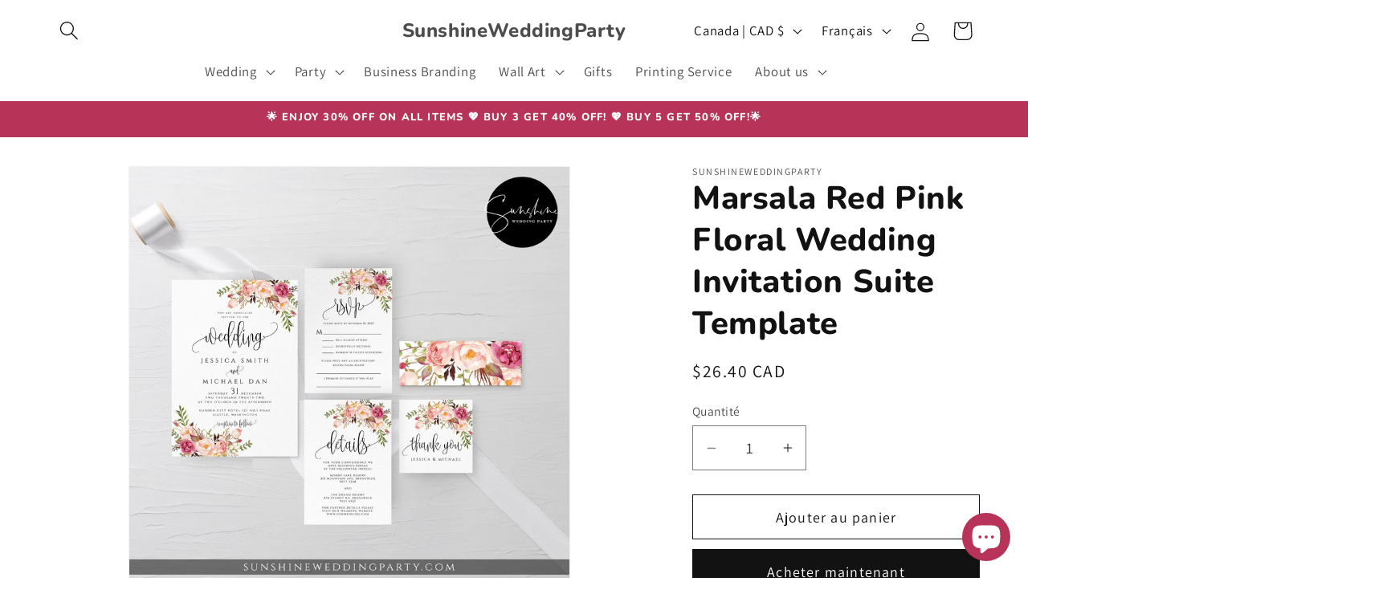

--- FILE ---
content_type: text/html; charset=utf-8
request_url: https://sunshineweddingparty.com/fr/products/marsala-wedding-invitation-suite-template
body_size: 40090
content:
<!doctype html>
<html class="js" lang="fr">
  <head>
    <meta charset="utf-8">
    <meta http-equiv="X-UA-Compatible" content="IE=edge">
    <meta name="viewport" content="width=device-width,initial-scale=1">
    <meta name="theme-color" content="">
    <link rel="canonical" href="https://sunshineweddingparty.com/fr/products/marsala-wedding-invitation-suite-template"><link rel="preconnect" href="https://fonts.shopifycdn.com" crossorigin><title>
      Marsala Red Pink Floral Wedding Invitation Suite Template
 &ndash; SunshineWeddingParty</title>

    
      <meta name="description" content="Get this printable and editable Marsala Red Pink Floral Wedding Invitation Suite Template for your wedding day! This affordable wedding template is editable right in your browser and instant download. There is no application or fonts need to be downloaded and installed. Super convenient! Enjoy! :)">
    

    

<meta property="og:site_name" content="SunshineWeddingParty">
<meta property="og:url" content="https://sunshineweddingparty.com/fr/products/marsala-wedding-invitation-suite-template">
<meta property="og:title" content="Marsala Red Pink Floral Wedding Invitation Suite Template">
<meta property="og:type" content="product">
<meta property="og:description" content="Get this printable and editable Marsala Red Pink Floral Wedding Invitation Suite Template for your wedding day! This affordable wedding template is editable right in your browser and instant download. There is no application or fonts need to be downloaded and installed. Super convenient! Enjoy! :)"><meta property="og:image" content="http://sunshineweddingparty.com/cdn/shop/products/il_1588xN.2268845715_8aw8.jpg?v=1594676769">
  <meta property="og:image:secure_url" content="https://sunshineweddingparty.com/cdn/shop/products/il_1588xN.2268845715_8aw8.jpg?v=1594676769">
  <meta property="og:image:width" content="1588">
  <meta property="og:image:height" content="1588"><meta property="og:price:amount" content="26.40">
  <meta property="og:price:currency" content="CAD"><meta name="twitter:card" content="summary_large_image">
<meta name="twitter:title" content="Marsala Red Pink Floral Wedding Invitation Suite Template">
<meta name="twitter:description" content="Get this printable and editable Marsala Red Pink Floral Wedding Invitation Suite Template for your wedding day! This affordable wedding template is editable right in your browser and instant download. There is no application or fonts need to be downloaded and installed. Super convenient! Enjoy! :)">


    <script src="//sunshineweddingparty.com/cdn/shop/t/11/assets/constants.js?v=58251544750838685771717729682" defer="defer"></script>
    <script src="//sunshineweddingparty.com/cdn/shop/t/11/assets/pubsub.js?v=158357773527763999511717729683" defer="defer"></script>
    <script src="//sunshineweddingparty.com/cdn/shop/t/11/assets/global.js?v=136628361274817707361717729683" defer="defer"></script><script src="//sunshineweddingparty.com/cdn/shop/t/11/assets/animations.js?v=88693664871331136111717729682" defer="defer"></script><script>window.performance && window.performance.mark && window.performance.mark('shopify.content_for_header.start');</script><meta id="shopify-digital-wallet" name="shopify-digital-wallet" content="/25615066/digital_wallets/dialog">
<meta name="shopify-checkout-api-token" content="b11f9fc765eb78f1eae92a03599314d3">
<meta id="in-context-paypal-metadata" data-shop-id="25615066" data-venmo-supported="false" data-environment="production" data-locale="fr_FR" data-paypal-v4="true" data-currency="CAD">
<link rel="alternate" hreflang="x-default" href="https://sunshineweddingparty.com/products/marsala-wedding-invitation-suite-template">
<link rel="alternate" hreflang="en" href="https://sunshineweddingparty.com/products/marsala-wedding-invitation-suite-template">
<link rel="alternate" hreflang="fr" href="https://sunshineweddingparty.com/fr/products/marsala-wedding-invitation-suite-template">
<link rel="alternate" type="application/json+oembed" href="https://sunshineweddingparty.com/fr/products/marsala-wedding-invitation-suite-template.oembed">
<script async="async" src="/checkouts/internal/preloads.js?locale=fr-CA"></script>
<link rel="preconnect" href="https://shop.app" crossorigin="anonymous">
<script async="async" src="https://shop.app/checkouts/internal/preloads.js?locale=fr-CA&shop_id=25615066" crossorigin="anonymous"></script>
<script id="apple-pay-shop-capabilities" type="application/json">{"shopId":25615066,"countryCode":"CA","currencyCode":"CAD","merchantCapabilities":["supports3DS"],"merchantId":"gid:\/\/shopify\/Shop\/25615066","merchantName":"SunshineWeddingParty","requiredBillingContactFields":["postalAddress","email","phone"],"requiredShippingContactFields":["postalAddress","email","phone"],"shippingType":"shipping","supportedNetworks":["visa","masterCard","amex","discover","interac","jcb"],"total":{"type":"pending","label":"SunshineWeddingParty","amount":"1.00"},"shopifyPaymentsEnabled":true,"supportsSubscriptions":true}</script>
<script id="shopify-features" type="application/json">{"accessToken":"b11f9fc765eb78f1eae92a03599314d3","betas":["rich-media-storefront-analytics"],"domain":"sunshineweddingparty.com","predictiveSearch":true,"shopId":25615066,"locale":"fr"}</script>
<script>var Shopify = Shopify || {};
Shopify.shop = "sunshine-wedding-party.myshopify.com";
Shopify.locale = "fr";
Shopify.currency = {"active":"CAD","rate":"1.0"};
Shopify.country = "CA";
Shopify.theme = {"name":"Updated copy of Updated copy of Dawn","id":138609000616,"schema_name":"Dawn","schema_version":"14.0.0","theme_store_id":887,"role":"main"};
Shopify.theme.handle = "null";
Shopify.theme.style = {"id":null,"handle":null};
Shopify.cdnHost = "sunshineweddingparty.com/cdn";
Shopify.routes = Shopify.routes || {};
Shopify.routes.root = "/fr/";</script>
<script type="module">!function(o){(o.Shopify=o.Shopify||{}).modules=!0}(window);</script>
<script>!function(o){function n(){var o=[];function n(){o.push(Array.prototype.slice.apply(arguments))}return n.q=o,n}var t=o.Shopify=o.Shopify||{};t.loadFeatures=n(),t.autoloadFeatures=n()}(window);</script>
<script>
  window.ShopifyPay = window.ShopifyPay || {};
  window.ShopifyPay.apiHost = "shop.app\/pay";
  window.ShopifyPay.redirectState = null;
</script>
<script id="shop-js-analytics" type="application/json">{"pageType":"product"}</script>
<script defer="defer" async type="module" src="//sunshineweddingparty.com/cdn/shopifycloud/shop-js/modules/v2/client.init-shop-cart-sync_BcDpqI9l.fr.esm.js"></script>
<script defer="defer" async type="module" src="//sunshineweddingparty.com/cdn/shopifycloud/shop-js/modules/v2/chunk.common_a1Rf5Dlz.esm.js"></script>
<script defer="defer" async type="module" src="//sunshineweddingparty.com/cdn/shopifycloud/shop-js/modules/v2/chunk.modal_Djra7sW9.esm.js"></script>
<script type="module">
  await import("//sunshineweddingparty.com/cdn/shopifycloud/shop-js/modules/v2/client.init-shop-cart-sync_BcDpqI9l.fr.esm.js");
await import("//sunshineweddingparty.com/cdn/shopifycloud/shop-js/modules/v2/chunk.common_a1Rf5Dlz.esm.js");
await import("//sunshineweddingparty.com/cdn/shopifycloud/shop-js/modules/v2/chunk.modal_Djra7sW9.esm.js");

  window.Shopify.SignInWithShop?.initShopCartSync?.({"fedCMEnabled":true,"windoidEnabled":true});

</script>
<script>
  window.Shopify = window.Shopify || {};
  if (!window.Shopify.featureAssets) window.Shopify.featureAssets = {};
  window.Shopify.featureAssets['shop-js'] = {"shop-cart-sync":["modules/v2/client.shop-cart-sync_BLrx53Hf.fr.esm.js","modules/v2/chunk.common_a1Rf5Dlz.esm.js","modules/v2/chunk.modal_Djra7sW9.esm.js"],"init-fed-cm":["modules/v2/client.init-fed-cm_C8SUwJ8U.fr.esm.js","modules/v2/chunk.common_a1Rf5Dlz.esm.js","modules/v2/chunk.modal_Djra7sW9.esm.js"],"shop-cash-offers":["modules/v2/client.shop-cash-offers_BBp_MjBM.fr.esm.js","modules/v2/chunk.common_a1Rf5Dlz.esm.js","modules/v2/chunk.modal_Djra7sW9.esm.js"],"shop-login-button":["modules/v2/client.shop-login-button_Dw6kG_iO.fr.esm.js","modules/v2/chunk.common_a1Rf5Dlz.esm.js","modules/v2/chunk.modal_Djra7sW9.esm.js"],"pay-button":["modules/v2/client.pay-button_BJDaAh68.fr.esm.js","modules/v2/chunk.common_a1Rf5Dlz.esm.js","modules/v2/chunk.modal_Djra7sW9.esm.js"],"shop-button":["modules/v2/client.shop-button_DBWL94V3.fr.esm.js","modules/v2/chunk.common_a1Rf5Dlz.esm.js","modules/v2/chunk.modal_Djra7sW9.esm.js"],"avatar":["modules/v2/client.avatar_BTnouDA3.fr.esm.js"],"init-windoid":["modules/v2/client.init-windoid_77FSIiws.fr.esm.js","modules/v2/chunk.common_a1Rf5Dlz.esm.js","modules/v2/chunk.modal_Djra7sW9.esm.js"],"init-shop-for-new-customer-accounts":["modules/v2/client.init-shop-for-new-customer-accounts_QoC3RJm9.fr.esm.js","modules/v2/client.shop-login-button_Dw6kG_iO.fr.esm.js","modules/v2/chunk.common_a1Rf5Dlz.esm.js","modules/v2/chunk.modal_Djra7sW9.esm.js"],"init-shop-email-lookup-coordinator":["modules/v2/client.init-shop-email-lookup-coordinator_D4ioGzPw.fr.esm.js","modules/v2/chunk.common_a1Rf5Dlz.esm.js","modules/v2/chunk.modal_Djra7sW9.esm.js"],"init-shop-cart-sync":["modules/v2/client.init-shop-cart-sync_BcDpqI9l.fr.esm.js","modules/v2/chunk.common_a1Rf5Dlz.esm.js","modules/v2/chunk.modal_Djra7sW9.esm.js"],"shop-toast-manager":["modules/v2/client.shop-toast-manager_B-eIbpHW.fr.esm.js","modules/v2/chunk.common_a1Rf5Dlz.esm.js","modules/v2/chunk.modal_Djra7sW9.esm.js"],"init-customer-accounts":["modules/v2/client.init-customer-accounts_BcBSUbIK.fr.esm.js","modules/v2/client.shop-login-button_Dw6kG_iO.fr.esm.js","modules/v2/chunk.common_a1Rf5Dlz.esm.js","modules/v2/chunk.modal_Djra7sW9.esm.js"],"init-customer-accounts-sign-up":["modules/v2/client.init-customer-accounts-sign-up_DvG__VHD.fr.esm.js","modules/v2/client.shop-login-button_Dw6kG_iO.fr.esm.js","modules/v2/chunk.common_a1Rf5Dlz.esm.js","modules/v2/chunk.modal_Djra7sW9.esm.js"],"shop-follow-button":["modules/v2/client.shop-follow-button_Dnx6fDH9.fr.esm.js","modules/v2/chunk.common_a1Rf5Dlz.esm.js","modules/v2/chunk.modal_Djra7sW9.esm.js"],"checkout-modal":["modules/v2/client.checkout-modal_BDH3MUqJ.fr.esm.js","modules/v2/chunk.common_a1Rf5Dlz.esm.js","modules/v2/chunk.modal_Djra7sW9.esm.js"],"shop-login":["modules/v2/client.shop-login_CV9Paj8R.fr.esm.js","modules/v2/chunk.common_a1Rf5Dlz.esm.js","modules/v2/chunk.modal_Djra7sW9.esm.js"],"lead-capture":["modules/v2/client.lead-capture_DGQOTB4e.fr.esm.js","modules/v2/chunk.common_a1Rf5Dlz.esm.js","modules/v2/chunk.modal_Djra7sW9.esm.js"],"payment-terms":["modules/v2/client.payment-terms_BQYK7nq4.fr.esm.js","modules/v2/chunk.common_a1Rf5Dlz.esm.js","modules/v2/chunk.modal_Djra7sW9.esm.js"]};
</script>
<script>(function() {
  var isLoaded = false;
  function asyncLoad() {
    if (isLoaded) return;
    isLoaded = true;
    var urls = ["\/\/cdn.shopify.com\/proxy\/61d0246bed8a014f13cd5340dd1ae1f1271e73f2d3b5741006517dd6000dc8a2\/static.cdn.printful.com\/static\/js\/external\/shopify-product-customizer.js?v=0.28\u0026shop=sunshine-wedding-party.myshopify.com\u0026sp-cache-control=cHVibGljLCBtYXgtYWdlPTkwMA"];
    for (var i = 0; i < urls.length; i++) {
      var s = document.createElement('script');
      s.type = 'text/javascript';
      s.async = true;
      s.src = urls[i];
      var x = document.getElementsByTagName('script')[0];
      x.parentNode.insertBefore(s, x);
    }
  };
  if(window.attachEvent) {
    window.attachEvent('onload', asyncLoad);
  } else {
    window.addEventListener('load', asyncLoad, false);
  }
})();</script>
<script id="__st">var __st={"a":25615066,"offset":-25200,"reqid":"588030a1-eb9a-4bec-8c7f-4583c461fb54-1769037949","pageurl":"sunshineweddingparty.com\/fr\/products\/marsala-wedding-invitation-suite-template","u":"895d76108361","p":"product","rtyp":"product","rid":5412465082536};</script>
<script>window.ShopifyPaypalV4VisibilityTracking = true;</script>
<script id="captcha-bootstrap">!function(){'use strict';const t='contact',e='account',n='new_comment',o=[[t,t],['blogs',n],['comments',n],[t,'customer']],c=[[e,'customer_login'],[e,'guest_login'],[e,'recover_customer_password'],[e,'create_customer']],r=t=>t.map((([t,e])=>`form[action*='/${t}']:not([data-nocaptcha='true']) input[name='form_type'][value='${e}']`)).join(','),a=t=>()=>t?[...document.querySelectorAll(t)].map((t=>t.form)):[];function s(){const t=[...o],e=r(t);return a(e)}const i='password',u='form_key',d=['recaptcha-v3-token','g-recaptcha-response','h-captcha-response',i],f=()=>{try{return window.sessionStorage}catch{return}},m='__shopify_v',_=t=>t.elements[u];function p(t,e,n=!1){try{const o=window.sessionStorage,c=JSON.parse(o.getItem(e)),{data:r}=function(t){const{data:e,action:n}=t;return t[m]||n?{data:e,action:n}:{data:t,action:n}}(c);for(const[e,n]of Object.entries(r))t.elements[e]&&(t.elements[e].value=n);n&&o.removeItem(e)}catch(o){console.error('form repopulation failed',{error:o})}}const l='form_type',E='cptcha';function T(t){t.dataset[E]=!0}const w=window,h=w.document,L='Shopify',v='ce_forms',y='captcha';let A=!1;((t,e)=>{const n=(g='f06e6c50-85a8-45c8-87d0-21a2b65856fe',I='https://cdn.shopify.com/shopifycloud/storefront-forms-hcaptcha/ce_storefront_forms_captcha_hcaptcha.v1.5.2.iife.js',D={infoText:'Protégé par hCaptcha',privacyText:'Confidentialité',termsText:'Conditions'},(t,e,n)=>{const o=w[L][v],c=o.bindForm;if(c)return c(t,g,e,D).then(n);var r;o.q.push([[t,g,e,D],n]),r=I,A||(h.body.append(Object.assign(h.createElement('script'),{id:'captcha-provider',async:!0,src:r})),A=!0)});var g,I,D;w[L]=w[L]||{},w[L][v]=w[L][v]||{},w[L][v].q=[],w[L][y]=w[L][y]||{},w[L][y].protect=function(t,e){n(t,void 0,e),T(t)},Object.freeze(w[L][y]),function(t,e,n,w,h,L){const[v,y,A,g]=function(t,e,n){const i=e?o:[],u=t?c:[],d=[...i,...u],f=r(d),m=r(i),_=r(d.filter((([t,e])=>n.includes(e))));return[a(f),a(m),a(_),s()]}(w,h,L),I=t=>{const e=t.target;return e instanceof HTMLFormElement?e:e&&e.form},D=t=>v().includes(t);t.addEventListener('submit',(t=>{const e=I(t);if(!e)return;const n=D(e)&&!e.dataset.hcaptchaBound&&!e.dataset.recaptchaBound,o=_(e),c=g().includes(e)&&(!o||!o.value);(n||c)&&t.preventDefault(),c&&!n&&(function(t){try{if(!f())return;!function(t){const e=f();if(!e)return;const n=_(t);if(!n)return;const o=n.value;o&&e.removeItem(o)}(t);const e=Array.from(Array(32),(()=>Math.random().toString(36)[2])).join('');!function(t,e){_(t)||t.append(Object.assign(document.createElement('input'),{type:'hidden',name:u})),t.elements[u].value=e}(t,e),function(t,e){const n=f();if(!n)return;const o=[...t.querySelectorAll(`input[type='${i}']`)].map((({name:t})=>t)),c=[...d,...o],r={};for(const[a,s]of new FormData(t).entries())c.includes(a)||(r[a]=s);n.setItem(e,JSON.stringify({[m]:1,action:t.action,data:r}))}(t,e)}catch(e){console.error('failed to persist form',e)}}(e),e.submit())}));const S=(t,e)=>{t&&!t.dataset[E]&&(n(t,e.some((e=>e===t))),T(t))};for(const o of['focusin','change'])t.addEventListener(o,(t=>{const e=I(t);D(e)&&S(e,y())}));const B=e.get('form_key'),M=e.get(l),P=B&&M;t.addEventListener('DOMContentLoaded',(()=>{const t=y();if(P)for(const e of t)e.elements[l].value===M&&p(e,B);[...new Set([...A(),...v().filter((t=>'true'===t.dataset.shopifyCaptcha))])].forEach((e=>S(e,t)))}))}(h,new URLSearchParams(w.location.search),n,t,e,['guest_login'])})(!0,!0)}();</script>
<script integrity="sha256-4kQ18oKyAcykRKYeNunJcIwy7WH5gtpwJnB7kiuLZ1E=" data-source-attribution="shopify.loadfeatures" defer="defer" src="//sunshineweddingparty.com/cdn/shopifycloud/storefront/assets/storefront/load_feature-a0a9edcb.js" crossorigin="anonymous"></script>
<script crossorigin="anonymous" defer="defer" src="//sunshineweddingparty.com/cdn/shopifycloud/storefront/assets/shopify_pay/storefront-65b4c6d7.js?v=20250812"></script>
<script data-source-attribution="shopify.dynamic_checkout.dynamic.init">var Shopify=Shopify||{};Shopify.PaymentButton=Shopify.PaymentButton||{isStorefrontPortableWallets:!0,init:function(){window.Shopify.PaymentButton.init=function(){};var t=document.createElement("script");t.src="https://sunshineweddingparty.com/cdn/shopifycloud/portable-wallets/latest/portable-wallets.fr.js",t.type="module",document.head.appendChild(t)}};
</script>
<script data-source-attribution="shopify.dynamic_checkout.buyer_consent">
  function portableWalletsHideBuyerConsent(e){var t=document.getElementById("shopify-buyer-consent"),n=document.getElementById("shopify-subscription-policy-button");t&&n&&(t.classList.add("hidden"),t.setAttribute("aria-hidden","true"),n.removeEventListener("click",e))}function portableWalletsShowBuyerConsent(e){var t=document.getElementById("shopify-buyer-consent"),n=document.getElementById("shopify-subscription-policy-button");t&&n&&(t.classList.remove("hidden"),t.removeAttribute("aria-hidden"),n.addEventListener("click",e))}window.Shopify?.PaymentButton&&(window.Shopify.PaymentButton.hideBuyerConsent=portableWalletsHideBuyerConsent,window.Shopify.PaymentButton.showBuyerConsent=portableWalletsShowBuyerConsent);
</script>
<script>
  function portableWalletsCleanup(e){e&&e.src&&console.error("Failed to load portable wallets script "+e.src);var t=document.querySelectorAll("shopify-accelerated-checkout .shopify-payment-button__skeleton, shopify-accelerated-checkout-cart .wallet-cart-button__skeleton"),e=document.getElementById("shopify-buyer-consent");for(let e=0;e<t.length;e++)t[e].remove();e&&e.remove()}function portableWalletsNotLoadedAsModule(e){e instanceof ErrorEvent&&"string"==typeof e.message&&e.message.includes("import.meta")&&"string"==typeof e.filename&&e.filename.includes("portable-wallets")&&(window.removeEventListener("error",portableWalletsNotLoadedAsModule),window.Shopify.PaymentButton.failedToLoad=e,"loading"===document.readyState?document.addEventListener("DOMContentLoaded",window.Shopify.PaymentButton.init):window.Shopify.PaymentButton.init())}window.addEventListener("error",portableWalletsNotLoadedAsModule);
</script>

<script type="module" src="https://sunshineweddingparty.com/cdn/shopifycloud/portable-wallets/latest/portable-wallets.fr.js" onError="portableWalletsCleanup(this)" crossorigin="anonymous"></script>
<script nomodule>
  document.addEventListener("DOMContentLoaded", portableWalletsCleanup);
</script>

<link id="shopify-accelerated-checkout-styles" rel="stylesheet" media="screen" href="https://sunshineweddingparty.com/cdn/shopifycloud/portable-wallets/latest/accelerated-checkout-backwards-compat.css" crossorigin="anonymous">
<style id="shopify-accelerated-checkout-cart">
        #shopify-buyer-consent {
  margin-top: 1em;
  display: inline-block;
  width: 100%;
}

#shopify-buyer-consent.hidden {
  display: none;
}

#shopify-subscription-policy-button {
  background: none;
  border: none;
  padding: 0;
  text-decoration: underline;
  font-size: inherit;
  cursor: pointer;
}

#shopify-subscription-policy-button::before {
  box-shadow: none;
}

      </style>
<script id="sections-script" data-sections="header" defer="defer" src="//sunshineweddingparty.com/cdn/shop/t/11/compiled_assets/scripts.js?v=703"></script>
<script>window.performance && window.performance.mark && window.performance.mark('shopify.content_for_header.end');</script>


    <style data-shopify>
      @font-face {
  font-family: Assistant;
  font-weight: 400;
  font-style: normal;
  font-display: swap;
  src: url("//sunshineweddingparty.com/cdn/fonts/assistant/assistant_n4.9120912a469cad1cc292572851508ca49d12e768.woff2") format("woff2"),
       url("//sunshineweddingparty.com/cdn/fonts/assistant/assistant_n4.6e9875ce64e0fefcd3f4446b7ec9036b3ddd2985.woff") format("woff");
}

      @font-face {
  font-family: Assistant;
  font-weight: 700;
  font-style: normal;
  font-display: swap;
  src: url("//sunshineweddingparty.com/cdn/fonts/assistant/assistant_n7.bf44452348ec8b8efa3aa3068825305886b1c83c.woff2") format("woff2"),
       url("//sunshineweddingparty.com/cdn/fonts/assistant/assistant_n7.0c887fee83f6b3bda822f1150b912c72da0f7b64.woff") format("woff");
}

      
      
      @font-face {
  font-family: Nunito;
  font-weight: 800;
  font-style: normal;
  font-display: swap;
  src: url("//sunshineweddingparty.com/cdn/fonts/nunito/nunito_n8.a4faa34563722dcb4bd960ae538c49eb540a565f.woff2") format("woff2"),
       url("//sunshineweddingparty.com/cdn/fonts/nunito/nunito_n8.7b9b4d7a0ef879eb46735a0aecb391013c7f7aeb.woff") format("woff");
}


      
        :root,
        .color-background-1 {
          --color-background: 255,255,255;
        
          --gradient-background: #FFFFFF;
        

        

        --color-foreground: 18,18,18;
        --color-background-contrast: 191,191,191;
        --color-shadow: 18,18,18;
        --color-button: 18,18,18;
        --color-button-text: 255,255,255;
        --color-secondary-button: 255,255,255;
        --color-secondary-button-text: 18,18,18;
        --color-link: 18,18,18;
        --color-badge-foreground: 18,18,18;
        --color-badge-background: 255,255,255;
        --color-badge-border: 18,18,18;
        --payment-terms-background-color: rgb(255 255 255);
      }
      
        
        .color-background-2 {
          --color-background: 243,243,243;
        
          --gradient-background: #f3f3f3;
        

        

        --color-foreground: 18,18,18;
        --color-background-contrast: 179,179,179;
        --color-shadow: 18,18,18;
        --color-button: 18,18,18;
        --color-button-text: 243,243,243;
        --color-secondary-button: 243,243,243;
        --color-secondary-button-text: 18,18,18;
        --color-link: 18,18,18;
        --color-badge-foreground: 18,18,18;
        --color-badge-background: 243,243,243;
        --color-badge-border: 18,18,18;
        --payment-terms-background-color: rgb(243 243 243);
      }
      
        
        .color-inverse {
          --color-background: 36,40,51;
        
          --gradient-background: #242833;
        

        

        --color-foreground: 255,255,255;
        --color-background-contrast: 47,52,66;
        --color-shadow: 18,18,18;
        --color-button: 255,255,255;
        --color-button-text: 0,0,0;
        --color-secondary-button: 36,40,51;
        --color-secondary-button-text: 255,255,255;
        --color-link: 255,255,255;
        --color-badge-foreground: 255,255,255;
        --color-badge-background: 36,40,51;
        --color-badge-border: 255,255,255;
        --payment-terms-background-color: rgb(36 40 51);
      }
      
        
        .color-accent-1 {
          --color-background: 18,18,18;
        
          --gradient-background: #121212;
        

        

        --color-foreground: 255,255,255;
        --color-background-contrast: 146,146,146;
        --color-shadow: 18,18,18;
        --color-button: 255,255,255;
        --color-button-text: 18,18,18;
        --color-secondary-button: 18,18,18;
        --color-secondary-button-text: 255,255,255;
        --color-link: 255,255,255;
        --color-badge-foreground: 255,255,255;
        --color-badge-background: 18,18,18;
        --color-badge-border: 255,255,255;
        --payment-terms-background-color: rgb(18 18 18);
      }
      
        
        .color-accent-2 {
          --color-background: 184,51,88;
        
          --gradient-background: #b83358;
        

        

        --color-foreground: 255,255,255;
        --color-background-contrast: 84,23,40;
        --color-shadow: 18,18,18;
        --color-button: 255,255,255;
        --color-button-text: 184,51,88;
        --color-secondary-button: 184,51,88;
        --color-secondary-button-text: 255,255,255;
        --color-link: 255,255,255;
        --color-badge-foreground: 255,255,255;
        --color-badge-background: 184,51,88;
        --color-badge-border: 255,255,255;
        --payment-terms-background-color: rgb(184 51 88);
      }
      

      body, .color-background-1, .color-background-2, .color-inverse, .color-accent-1, .color-accent-2 {
        color: rgba(var(--color-foreground), 0.75);
        background-color: rgb(var(--color-background));
      }

      :root {
        --font-body-family: Assistant, sans-serif;
        --font-body-style: normal;
        --font-body-weight: 400;
        --font-body-weight-bold: 700;

        --font-heading-family: Nunito, sans-serif;
        --font-heading-style: normal;
        --font-heading-weight: 800;

        --font-body-scale: 1.2;
        --font-heading-scale: 0.8333333333333334;

        --media-padding: px;
        --media-border-opacity: 0.05;
        --media-border-width: 1px;
        --media-radius: 0px;
        --media-shadow-opacity: 0.0;
        --media-shadow-horizontal-offset: 0px;
        --media-shadow-vertical-offset: 4px;
        --media-shadow-blur-radius: 5px;
        --media-shadow-visible: 0;

        --page-width: 120rem;
        --page-width-margin: 0rem;

        --product-card-image-padding: 0.0rem;
        --product-card-corner-radius: 0.0rem;
        --product-card-text-alignment: left;
        --product-card-border-width: 0.0rem;
        --product-card-border-opacity: 0.1;
        --product-card-shadow-opacity: 0.0;
        --product-card-shadow-visible: 0;
        --product-card-shadow-horizontal-offset: 0.0rem;
        --product-card-shadow-vertical-offset: 0.4rem;
        --product-card-shadow-blur-radius: 0.5rem;

        --collection-card-image-padding: 0.0rem;
        --collection-card-corner-radius: 0.0rem;
        --collection-card-text-alignment: left;
        --collection-card-border-width: 0.0rem;
        --collection-card-border-opacity: 0.1;
        --collection-card-shadow-opacity: 0.0;
        --collection-card-shadow-visible: 0;
        --collection-card-shadow-horizontal-offset: 0.0rem;
        --collection-card-shadow-vertical-offset: 0.4rem;
        --collection-card-shadow-blur-radius: 0.5rem;

        --blog-card-image-padding: 0.0rem;
        --blog-card-corner-radius: 0.0rem;
        --blog-card-text-alignment: left;
        --blog-card-border-width: 0.0rem;
        --blog-card-border-opacity: 0.1;
        --blog-card-shadow-opacity: 0.0;
        --blog-card-shadow-visible: 0;
        --blog-card-shadow-horizontal-offset: 0.0rem;
        --blog-card-shadow-vertical-offset: 0.4rem;
        --blog-card-shadow-blur-radius: 0.5rem;

        --badge-corner-radius: 4.0rem;

        --popup-border-width: 1px;
        --popup-border-opacity: 0.1;
        --popup-corner-radius: 0px;
        --popup-shadow-opacity: 0.0;
        --popup-shadow-horizontal-offset: 0px;
        --popup-shadow-vertical-offset: 4px;
        --popup-shadow-blur-radius: 5px;

        --drawer-border-width: 1px;
        --drawer-border-opacity: 0.1;
        --drawer-shadow-opacity: 0.0;
        --drawer-shadow-horizontal-offset: 0px;
        --drawer-shadow-vertical-offset: 4px;
        --drawer-shadow-blur-radius: 5px;

        --spacing-sections-desktop: 0px;
        --spacing-sections-mobile: 0px;

        --grid-desktop-vertical-spacing: 8px;
        --grid-desktop-horizontal-spacing: 8px;
        --grid-mobile-vertical-spacing: 4px;
        --grid-mobile-horizontal-spacing: 4px;

        --text-boxes-border-opacity: 0.1;
        --text-boxes-border-width: 0px;
        --text-boxes-radius: 0px;
        --text-boxes-shadow-opacity: 0.0;
        --text-boxes-shadow-visible: 0;
        --text-boxes-shadow-horizontal-offset: 0px;
        --text-boxes-shadow-vertical-offset: 4px;
        --text-boxes-shadow-blur-radius: 5px;

        --buttons-radius: 0px;
        --buttons-radius-outset: 0px;
        --buttons-border-width: 1px;
        --buttons-border-opacity: 1.0;
        --buttons-shadow-opacity: 0.0;
        --buttons-shadow-visible: 0;
        --buttons-shadow-horizontal-offset: 0px;
        --buttons-shadow-vertical-offset: 4px;
        --buttons-shadow-blur-radius: 5px;
        --buttons-border-offset: 0px;

        --inputs-radius: 0px;
        --inputs-border-width: 1px;
        --inputs-border-opacity: 0.55;
        --inputs-shadow-opacity: 0.0;
        --inputs-shadow-horizontal-offset: 0px;
        --inputs-margin-offset: 0px;
        --inputs-shadow-vertical-offset: 4px;
        --inputs-shadow-blur-radius: 5px;
        --inputs-radius-outset: 0px;

        --variant-pills-radius: 40px;
        --variant-pills-border-width: 1px;
        --variant-pills-border-opacity: 0.55;
        --variant-pills-shadow-opacity: 0.0;
        --variant-pills-shadow-horizontal-offset: 0px;
        --variant-pills-shadow-vertical-offset: 4px;
        --variant-pills-shadow-blur-radius: 5px;
      }

      *,
      *::before,
      *::after {
        box-sizing: inherit;
      }

      html {
        box-sizing: border-box;
        font-size: calc(var(--font-body-scale) * 62.5%);
        height: 100%;
      }

      body {
        display: grid;
        grid-template-rows: auto auto 1fr auto;
        grid-template-columns: 100%;
        min-height: 100%;
        margin: 0;
        font-size: 1.5rem;
        letter-spacing: 0.06rem;
        line-height: calc(1 + 0.8 / var(--font-body-scale));
        font-family: var(--font-body-family);
        font-style: var(--font-body-style);
        font-weight: var(--font-body-weight);
      }

      @media screen and (min-width: 750px) {
        body {
          font-size: 1.6rem;
        }
      }
    </style>

    <link href="//sunshineweddingparty.com/cdn/shop/t/11/assets/base.css?v=16534392784228263581717729682" rel="stylesheet" type="text/css" media="all" />

      <link rel="preload" as="font" href="//sunshineweddingparty.com/cdn/fonts/assistant/assistant_n4.9120912a469cad1cc292572851508ca49d12e768.woff2" type="font/woff2" crossorigin>
      

      <link rel="preload" as="font" href="//sunshineweddingparty.com/cdn/fonts/nunito/nunito_n8.a4faa34563722dcb4bd960ae538c49eb540a565f.woff2" type="font/woff2" crossorigin>
      
<link href="//sunshineweddingparty.com/cdn/shop/t/11/assets/component-localization-form.css?v=120620094879297847921717729682" rel="stylesheet" type="text/css" media="all" />
      <script src="//sunshineweddingparty.com/cdn/shop/t/11/assets/localization-form.js?v=169565320306168926741717729683" defer="defer"></script><link
        rel="stylesheet"
        href="//sunshineweddingparty.com/cdn/shop/t/11/assets/component-predictive-search.css?v=118923337488134913561717729682"
        media="print"
        onload="this.media='all'"
      ><script>
      if (Shopify.designMode) {
        document.documentElement.classList.add('shopify-design-mode');
      }
    </script>
  <script src="https://cdn.shopify.com/extensions/e8878072-2f6b-4e89-8082-94b04320908d/inbox-1254/assets/inbox-chat-loader.js" type="text/javascript" defer="defer"></script>
<link href="https://monorail-edge.shopifysvc.com" rel="dns-prefetch">
<script>(function(){if ("sendBeacon" in navigator && "performance" in window) {try {var session_token_from_headers = performance.getEntriesByType('navigation')[0].serverTiming.find(x => x.name == '_s').description;} catch {var session_token_from_headers = undefined;}var session_cookie_matches = document.cookie.match(/_shopify_s=([^;]*)/);var session_token_from_cookie = session_cookie_matches && session_cookie_matches.length === 2 ? session_cookie_matches[1] : "";var session_token = session_token_from_headers || session_token_from_cookie || "";function handle_abandonment_event(e) {var entries = performance.getEntries().filter(function(entry) {return /monorail-edge.shopifysvc.com/.test(entry.name);});if (!window.abandonment_tracked && entries.length === 0) {window.abandonment_tracked = true;var currentMs = Date.now();var navigation_start = performance.timing.navigationStart;var payload = {shop_id: 25615066,url: window.location.href,navigation_start,duration: currentMs - navigation_start,session_token,page_type: "product"};window.navigator.sendBeacon("https://monorail-edge.shopifysvc.com/v1/produce", JSON.stringify({schema_id: "online_store_buyer_site_abandonment/1.1",payload: payload,metadata: {event_created_at_ms: currentMs,event_sent_at_ms: currentMs}}));}}window.addEventListener('pagehide', handle_abandonment_event);}}());</script>
<script id="web-pixels-manager-setup">(function e(e,d,r,n,o){if(void 0===o&&(o={}),!Boolean(null===(a=null===(i=window.Shopify)||void 0===i?void 0:i.analytics)||void 0===a?void 0:a.replayQueue)){var i,a;window.Shopify=window.Shopify||{};var t=window.Shopify;t.analytics=t.analytics||{};var s=t.analytics;s.replayQueue=[],s.publish=function(e,d,r){return s.replayQueue.push([e,d,r]),!0};try{self.performance.mark("wpm:start")}catch(e){}var l=function(){var e={modern:/Edge?\/(1{2}[4-9]|1[2-9]\d|[2-9]\d{2}|\d{4,})\.\d+(\.\d+|)|Firefox\/(1{2}[4-9]|1[2-9]\d|[2-9]\d{2}|\d{4,})\.\d+(\.\d+|)|Chrom(ium|e)\/(9{2}|\d{3,})\.\d+(\.\d+|)|(Maci|X1{2}).+ Version\/(15\.\d+|(1[6-9]|[2-9]\d|\d{3,})\.\d+)([,.]\d+|)( \(\w+\)|)( Mobile\/\w+|) Safari\/|Chrome.+OPR\/(9{2}|\d{3,})\.\d+\.\d+|(CPU[ +]OS|iPhone[ +]OS|CPU[ +]iPhone|CPU IPhone OS|CPU iPad OS)[ +]+(15[._]\d+|(1[6-9]|[2-9]\d|\d{3,})[._]\d+)([._]\d+|)|Android:?[ /-](13[3-9]|1[4-9]\d|[2-9]\d{2}|\d{4,})(\.\d+|)(\.\d+|)|Android.+Firefox\/(13[5-9]|1[4-9]\d|[2-9]\d{2}|\d{4,})\.\d+(\.\d+|)|Android.+Chrom(ium|e)\/(13[3-9]|1[4-9]\d|[2-9]\d{2}|\d{4,})\.\d+(\.\d+|)|SamsungBrowser\/([2-9]\d|\d{3,})\.\d+/,legacy:/Edge?\/(1[6-9]|[2-9]\d|\d{3,})\.\d+(\.\d+|)|Firefox\/(5[4-9]|[6-9]\d|\d{3,})\.\d+(\.\d+|)|Chrom(ium|e)\/(5[1-9]|[6-9]\d|\d{3,})\.\d+(\.\d+|)([\d.]+$|.*Safari\/(?![\d.]+ Edge\/[\d.]+$))|(Maci|X1{2}).+ Version\/(10\.\d+|(1[1-9]|[2-9]\d|\d{3,})\.\d+)([,.]\d+|)( \(\w+\)|)( Mobile\/\w+|) Safari\/|Chrome.+OPR\/(3[89]|[4-9]\d|\d{3,})\.\d+\.\d+|(CPU[ +]OS|iPhone[ +]OS|CPU[ +]iPhone|CPU IPhone OS|CPU iPad OS)[ +]+(10[._]\d+|(1[1-9]|[2-9]\d|\d{3,})[._]\d+)([._]\d+|)|Android:?[ /-](13[3-9]|1[4-9]\d|[2-9]\d{2}|\d{4,})(\.\d+|)(\.\d+|)|Mobile Safari.+OPR\/([89]\d|\d{3,})\.\d+\.\d+|Android.+Firefox\/(13[5-9]|1[4-9]\d|[2-9]\d{2}|\d{4,})\.\d+(\.\d+|)|Android.+Chrom(ium|e)\/(13[3-9]|1[4-9]\d|[2-9]\d{2}|\d{4,})\.\d+(\.\d+|)|Android.+(UC? ?Browser|UCWEB|U3)[ /]?(15\.([5-9]|\d{2,})|(1[6-9]|[2-9]\d|\d{3,})\.\d+)\.\d+|SamsungBrowser\/(5\.\d+|([6-9]|\d{2,})\.\d+)|Android.+MQ{2}Browser\/(14(\.(9|\d{2,})|)|(1[5-9]|[2-9]\d|\d{3,})(\.\d+|))(\.\d+|)|K[Aa][Ii]OS\/(3\.\d+|([4-9]|\d{2,})\.\d+)(\.\d+|)/},d=e.modern,r=e.legacy,n=navigator.userAgent;return n.match(d)?"modern":n.match(r)?"legacy":"unknown"}(),u="modern"===l?"modern":"legacy",c=(null!=n?n:{modern:"",legacy:""})[u],f=function(e){return[e.baseUrl,"/wpm","/b",e.hashVersion,"modern"===e.buildTarget?"m":"l",".js"].join("")}({baseUrl:d,hashVersion:r,buildTarget:u}),m=function(e){var d=e.version,r=e.bundleTarget,n=e.surface,o=e.pageUrl,i=e.monorailEndpoint;return{emit:function(e){var a=e.status,t=e.errorMsg,s=(new Date).getTime(),l=JSON.stringify({metadata:{event_sent_at_ms:s},events:[{schema_id:"web_pixels_manager_load/3.1",payload:{version:d,bundle_target:r,page_url:o,status:a,surface:n,error_msg:t},metadata:{event_created_at_ms:s}}]});if(!i)return console&&console.warn&&console.warn("[Web Pixels Manager] No Monorail endpoint provided, skipping logging."),!1;try{return self.navigator.sendBeacon.bind(self.navigator)(i,l)}catch(e){}var u=new XMLHttpRequest;try{return u.open("POST",i,!0),u.setRequestHeader("Content-Type","text/plain"),u.send(l),!0}catch(e){return console&&console.warn&&console.warn("[Web Pixels Manager] Got an unhandled error while logging to Monorail."),!1}}}}({version:r,bundleTarget:l,surface:e.surface,pageUrl:self.location.href,monorailEndpoint:e.monorailEndpoint});try{o.browserTarget=l,function(e){var d=e.src,r=e.async,n=void 0===r||r,o=e.onload,i=e.onerror,a=e.sri,t=e.scriptDataAttributes,s=void 0===t?{}:t,l=document.createElement("script"),u=document.querySelector("head"),c=document.querySelector("body");if(l.async=n,l.src=d,a&&(l.integrity=a,l.crossOrigin="anonymous"),s)for(var f in s)if(Object.prototype.hasOwnProperty.call(s,f))try{l.dataset[f]=s[f]}catch(e){}if(o&&l.addEventListener("load",o),i&&l.addEventListener("error",i),u)u.appendChild(l);else{if(!c)throw new Error("Did not find a head or body element to append the script");c.appendChild(l)}}({src:f,async:!0,onload:function(){if(!function(){var e,d;return Boolean(null===(d=null===(e=window.Shopify)||void 0===e?void 0:e.analytics)||void 0===d?void 0:d.initialized)}()){var d=window.webPixelsManager.init(e)||void 0;if(d){var r=window.Shopify.analytics;r.replayQueue.forEach((function(e){var r=e[0],n=e[1],o=e[2];d.publishCustomEvent(r,n,o)})),r.replayQueue=[],r.publish=d.publishCustomEvent,r.visitor=d.visitor,r.initialized=!0}}},onerror:function(){return m.emit({status:"failed",errorMsg:"".concat(f," has failed to load")})},sri:function(e){var d=/^sha384-[A-Za-z0-9+/=]+$/;return"string"==typeof e&&d.test(e)}(c)?c:"",scriptDataAttributes:o}),m.emit({status:"loading"})}catch(e){m.emit({status:"failed",errorMsg:(null==e?void 0:e.message)||"Unknown error"})}}})({shopId: 25615066,storefrontBaseUrl: "https://sunshineweddingparty.com",extensionsBaseUrl: "https://extensions.shopifycdn.com/cdn/shopifycloud/web-pixels-manager",monorailEndpoint: "https://monorail-edge.shopifysvc.com/unstable/produce_batch",surface: "storefront-renderer",enabledBetaFlags: ["2dca8a86"],webPixelsConfigList: [{"id":"302481576","configuration":"{\"pixel_id\":\"122453532856361\",\"pixel_type\":\"facebook_pixel\",\"metaapp_system_user_token\":\"-\"}","eventPayloadVersion":"v1","runtimeContext":"OPEN","scriptVersion":"ca16bc87fe92b6042fbaa3acc2fbdaa6","type":"APP","apiClientId":2329312,"privacyPurposes":["ANALYTICS","MARKETING","SALE_OF_DATA"],"dataSharingAdjustments":{"protectedCustomerApprovalScopes":["read_customer_address","read_customer_email","read_customer_name","read_customer_personal_data","read_customer_phone"]}},{"id":"83296424","configuration":"{\"tagID\":\"2613293318815\"}","eventPayloadVersion":"v1","runtimeContext":"STRICT","scriptVersion":"18031546ee651571ed29edbe71a3550b","type":"APP","apiClientId":3009811,"privacyPurposes":["ANALYTICS","MARKETING","SALE_OF_DATA"],"dataSharingAdjustments":{"protectedCustomerApprovalScopes":["read_customer_address","read_customer_email","read_customer_name","read_customer_personal_data","read_customer_phone"]}},{"id":"shopify-app-pixel","configuration":"{}","eventPayloadVersion":"v1","runtimeContext":"STRICT","scriptVersion":"0450","apiClientId":"shopify-pixel","type":"APP","privacyPurposes":["ANALYTICS","MARKETING"]},{"id":"shopify-custom-pixel","eventPayloadVersion":"v1","runtimeContext":"LAX","scriptVersion":"0450","apiClientId":"shopify-pixel","type":"CUSTOM","privacyPurposes":["ANALYTICS","MARKETING"]}],isMerchantRequest: false,initData: {"shop":{"name":"SunshineWeddingParty","paymentSettings":{"currencyCode":"CAD"},"myshopifyDomain":"sunshine-wedding-party.myshopify.com","countryCode":"CA","storefrontUrl":"https:\/\/sunshineweddingparty.com\/fr"},"customer":null,"cart":null,"checkout":null,"productVariants":[{"price":{"amount":26.4,"currencyCode":"CAD"},"product":{"title":"Marsala Red Pink Floral Wedding Invitation Suite Template","vendor":"SunshineWeddingParty","id":"5412465082536","untranslatedTitle":"Marsala Red Pink Floral Wedding Invitation Suite Template","url":"\/fr\/products\/marsala-wedding-invitation-suite-template","type":"invitation suite"},"id":"35143676264616","image":{"src":"\/\/sunshineweddingparty.com\/cdn\/shop\/products\/il_1588xN.2268845715_8aw8.jpg?v=1594676769"},"sku":"F4INVITATIONKIT","title":"Default Title","untranslatedTitle":"Default Title"}],"purchasingCompany":null},},"https://sunshineweddingparty.com/cdn","fcfee988w5aeb613cpc8e4bc33m6693e112",{"modern":"","legacy":""},{"shopId":"25615066","storefrontBaseUrl":"https:\/\/sunshineweddingparty.com","extensionBaseUrl":"https:\/\/extensions.shopifycdn.com\/cdn\/shopifycloud\/web-pixels-manager","surface":"storefront-renderer","enabledBetaFlags":"[\"2dca8a86\"]","isMerchantRequest":"false","hashVersion":"fcfee988w5aeb613cpc8e4bc33m6693e112","publish":"custom","events":"[[\"page_viewed\",{}],[\"product_viewed\",{\"productVariant\":{\"price\":{\"amount\":26.4,\"currencyCode\":\"CAD\"},\"product\":{\"title\":\"Marsala Red Pink Floral Wedding Invitation Suite Template\",\"vendor\":\"SunshineWeddingParty\",\"id\":\"5412465082536\",\"untranslatedTitle\":\"Marsala Red Pink Floral Wedding Invitation Suite Template\",\"url\":\"\/fr\/products\/marsala-wedding-invitation-suite-template\",\"type\":\"invitation suite\"},\"id\":\"35143676264616\",\"image\":{\"src\":\"\/\/sunshineweddingparty.com\/cdn\/shop\/products\/il_1588xN.2268845715_8aw8.jpg?v=1594676769\"},\"sku\":\"F4INVITATIONKIT\",\"title\":\"Default Title\",\"untranslatedTitle\":\"Default Title\"}}]]"});</script><script>
  window.ShopifyAnalytics = window.ShopifyAnalytics || {};
  window.ShopifyAnalytics.meta = window.ShopifyAnalytics.meta || {};
  window.ShopifyAnalytics.meta.currency = 'CAD';
  var meta = {"product":{"id":5412465082536,"gid":"gid:\/\/shopify\/Product\/5412465082536","vendor":"SunshineWeddingParty","type":"invitation suite","handle":"marsala-wedding-invitation-suite-template","variants":[{"id":35143676264616,"price":2640,"name":"Marsala Red Pink Floral Wedding Invitation Suite Template","public_title":null,"sku":"F4INVITATIONKIT"}],"remote":false},"page":{"pageType":"product","resourceType":"product","resourceId":5412465082536,"requestId":"588030a1-eb9a-4bec-8c7f-4583c461fb54-1769037949"}};
  for (var attr in meta) {
    window.ShopifyAnalytics.meta[attr] = meta[attr];
  }
</script>
<script class="analytics">
  (function () {
    var customDocumentWrite = function(content) {
      var jquery = null;

      if (window.jQuery) {
        jquery = window.jQuery;
      } else if (window.Checkout && window.Checkout.$) {
        jquery = window.Checkout.$;
      }

      if (jquery) {
        jquery('body').append(content);
      }
    };

    var hasLoggedConversion = function(token) {
      if (token) {
        return document.cookie.indexOf('loggedConversion=' + token) !== -1;
      }
      return false;
    }

    var setCookieIfConversion = function(token) {
      if (token) {
        var twoMonthsFromNow = new Date(Date.now());
        twoMonthsFromNow.setMonth(twoMonthsFromNow.getMonth() + 2);

        document.cookie = 'loggedConversion=' + token + '; expires=' + twoMonthsFromNow;
      }
    }

    var trekkie = window.ShopifyAnalytics.lib = window.trekkie = window.trekkie || [];
    if (trekkie.integrations) {
      return;
    }
    trekkie.methods = [
      'identify',
      'page',
      'ready',
      'track',
      'trackForm',
      'trackLink'
    ];
    trekkie.factory = function(method) {
      return function() {
        var args = Array.prototype.slice.call(arguments);
        args.unshift(method);
        trekkie.push(args);
        return trekkie;
      };
    };
    for (var i = 0; i < trekkie.methods.length; i++) {
      var key = trekkie.methods[i];
      trekkie[key] = trekkie.factory(key);
    }
    trekkie.load = function(config) {
      trekkie.config = config || {};
      trekkie.config.initialDocumentCookie = document.cookie;
      var first = document.getElementsByTagName('script')[0];
      var script = document.createElement('script');
      script.type = 'text/javascript';
      script.onerror = function(e) {
        var scriptFallback = document.createElement('script');
        scriptFallback.type = 'text/javascript';
        scriptFallback.onerror = function(error) {
                var Monorail = {
      produce: function produce(monorailDomain, schemaId, payload) {
        var currentMs = new Date().getTime();
        var event = {
          schema_id: schemaId,
          payload: payload,
          metadata: {
            event_created_at_ms: currentMs,
            event_sent_at_ms: currentMs
          }
        };
        return Monorail.sendRequest("https://" + monorailDomain + "/v1/produce", JSON.stringify(event));
      },
      sendRequest: function sendRequest(endpointUrl, payload) {
        // Try the sendBeacon API
        if (window && window.navigator && typeof window.navigator.sendBeacon === 'function' && typeof window.Blob === 'function' && !Monorail.isIos12()) {
          var blobData = new window.Blob([payload], {
            type: 'text/plain'
          });

          if (window.navigator.sendBeacon(endpointUrl, blobData)) {
            return true;
          } // sendBeacon was not successful

        } // XHR beacon

        var xhr = new XMLHttpRequest();

        try {
          xhr.open('POST', endpointUrl);
          xhr.setRequestHeader('Content-Type', 'text/plain');
          xhr.send(payload);
        } catch (e) {
          console.log(e);
        }

        return false;
      },
      isIos12: function isIos12() {
        return window.navigator.userAgent.lastIndexOf('iPhone; CPU iPhone OS 12_') !== -1 || window.navigator.userAgent.lastIndexOf('iPad; CPU OS 12_') !== -1;
      }
    };
    Monorail.produce('monorail-edge.shopifysvc.com',
      'trekkie_storefront_load_errors/1.1',
      {shop_id: 25615066,
      theme_id: 138609000616,
      app_name: "storefront",
      context_url: window.location.href,
      source_url: "//sunshineweddingparty.com/cdn/s/trekkie.storefront.9615f8e10e499e09ff0451d383e936edfcfbbf47.min.js"});

        };
        scriptFallback.async = true;
        scriptFallback.src = '//sunshineweddingparty.com/cdn/s/trekkie.storefront.9615f8e10e499e09ff0451d383e936edfcfbbf47.min.js';
        first.parentNode.insertBefore(scriptFallback, first);
      };
      script.async = true;
      script.src = '//sunshineweddingparty.com/cdn/s/trekkie.storefront.9615f8e10e499e09ff0451d383e936edfcfbbf47.min.js';
      first.parentNode.insertBefore(script, first);
    };
    trekkie.load(
      {"Trekkie":{"appName":"storefront","development":false,"defaultAttributes":{"shopId":25615066,"isMerchantRequest":null,"themeId":138609000616,"themeCityHash":"9914433619044961040","contentLanguage":"fr","currency":"CAD","eventMetadataId":"423146e7-6a5a-4331-967d-b0c7b738d8e6"},"isServerSideCookieWritingEnabled":true,"monorailRegion":"shop_domain","enabledBetaFlags":["65f19447"]},"Session Attribution":{},"S2S":{"facebookCapiEnabled":true,"source":"trekkie-storefront-renderer","apiClientId":580111}}
    );

    var loaded = false;
    trekkie.ready(function() {
      if (loaded) return;
      loaded = true;

      window.ShopifyAnalytics.lib = window.trekkie;

      var originalDocumentWrite = document.write;
      document.write = customDocumentWrite;
      try { window.ShopifyAnalytics.merchantGoogleAnalytics.call(this); } catch(error) {};
      document.write = originalDocumentWrite;

      window.ShopifyAnalytics.lib.page(null,{"pageType":"product","resourceType":"product","resourceId":5412465082536,"requestId":"588030a1-eb9a-4bec-8c7f-4583c461fb54-1769037949","shopifyEmitted":true});

      var match = window.location.pathname.match(/checkouts\/(.+)\/(thank_you|post_purchase)/)
      var token = match? match[1]: undefined;
      if (!hasLoggedConversion(token)) {
        setCookieIfConversion(token);
        window.ShopifyAnalytics.lib.track("Viewed Product",{"currency":"CAD","variantId":35143676264616,"productId":5412465082536,"productGid":"gid:\/\/shopify\/Product\/5412465082536","name":"Marsala Red Pink Floral Wedding Invitation Suite Template","price":"26.40","sku":"F4INVITATIONKIT","brand":"SunshineWeddingParty","variant":null,"category":"invitation suite","nonInteraction":true,"remote":false},undefined,undefined,{"shopifyEmitted":true});
      window.ShopifyAnalytics.lib.track("monorail:\/\/trekkie_storefront_viewed_product\/1.1",{"currency":"CAD","variantId":35143676264616,"productId":5412465082536,"productGid":"gid:\/\/shopify\/Product\/5412465082536","name":"Marsala Red Pink Floral Wedding Invitation Suite Template","price":"26.40","sku":"F4INVITATIONKIT","brand":"SunshineWeddingParty","variant":null,"category":"invitation suite","nonInteraction":true,"remote":false,"referer":"https:\/\/sunshineweddingparty.com\/fr\/products\/marsala-wedding-invitation-suite-template"});
      }
    });


        var eventsListenerScript = document.createElement('script');
        eventsListenerScript.async = true;
        eventsListenerScript.src = "//sunshineweddingparty.com/cdn/shopifycloud/storefront/assets/shop_events_listener-3da45d37.js";
        document.getElementsByTagName('head')[0].appendChild(eventsListenerScript);

})();</script>
<script
  defer
  src="https://sunshineweddingparty.com/cdn/shopifycloud/perf-kit/shopify-perf-kit-3.0.4.min.js"
  data-application="storefront-renderer"
  data-shop-id="25615066"
  data-render-region="gcp-us-central1"
  data-page-type="product"
  data-theme-instance-id="138609000616"
  data-theme-name="Dawn"
  data-theme-version="14.0.0"
  data-monorail-region="shop_domain"
  data-resource-timing-sampling-rate="10"
  data-shs="true"
  data-shs-beacon="true"
  data-shs-export-with-fetch="true"
  data-shs-logs-sample-rate="1"
  data-shs-beacon-endpoint="https://sunshineweddingparty.com/api/collect"
></script>
</head>

  <body class="gradient">
    <a class="skip-to-content-link button visually-hidden" href="#MainContent">
      Ignorer et passer au contenu
    </a>

<link href="//sunshineweddingparty.com/cdn/shop/t/11/assets/quantity-popover.css?v=78745769908715669131717729683" rel="stylesheet" type="text/css" media="all" />
<link href="//sunshineweddingparty.com/cdn/shop/t/11/assets/component-card.css?v=120341546515895839841717729682" rel="stylesheet" type="text/css" media="all" />

<script src="//sunshineweddingparty.com/cdn/shop/t/11/assets/cart.js?v=114940022928632645881717729682" defer="defer"></script>
<script src="//sunshineweddingparty.com/cdn/shop/t/11/assets/quantity-popover.js?v=987015268078116491717729683" defer="defer"></script>

<style>
  .drawer {
    visibility: hidden;
  }
</style>

<cart-drawer class="drawer is-empty">
  <div id="CartDrawer" class="cart-drawer">
    <div id="CartDrawer-Overlay" class="cart-drawer__overlay"></div>
    <div
      class="drawer__inner gradient color-background-1"
      role="dialog"
      aria-modal="true"
      aria-label="Votre panier"
      tabindex="-1"
    ><div class="drawer__inner-empty">
          <div class="cart-drawer__warnings center">
            <div class="cart-drawer__empty-content">
              <h2 class="cart__empty-text">Votre panier est vide</h2>
              <button
                class="drawer__close"
                type="button"
                onclick="this.closest('cart-drawer').close()"
                aria-label="Fermer"
              >
                <svg
  xmlns="http://www.w3.org/2000/svg"
  aria-hidden="true"
  focusable="false"
  class="icon icon-close"
  fill="none"
  viewBox="0 0 18 17"
>
  <path d="M.865 15.978a.5.5 0 00.707.707l7.433-7.431 7.579 7.282a.501.501 0 00.846-.37.5.5 0 00-.153-.351L9.712 8.546l7.417-7.416a.5.5 0 10-.707-.708L8.991 7.853 1.413.573a.5.5 0 10-.693.72l7.563 7.268-7.418 7.417z" fill="currentColor">
</svg>

              </button>
              <a href="/fr/collections/all" class="button">
                Continuer les achats
              </a><p class="cart__login-title h3">Vous possédez un compte ?</p>
                <p class="cart__login-paragraph">
                  <a href="/fr/account/login" class="link underlined-link">Connectez-vous</a> pour payer plus vite.
                </p></div>
          </div></div><div class="drawer__header">
        <h2 class="drawer__heading">Votre panier</h2>
        <button
          class="drawer__close"
          type="button"
          onclick="this.closest('cart-drawer').close()"
          aria-label="Fermer"
        >
          <svg
  xmlns="http://www.w3.org/2000/svg"
  aria-hidden="true"
  focusable="false"
  class="icon icon-close"
  fill="none"
  viewBox="0 0 18 17"
>
  <path d="M.865 15.978a.5.5 0 00.707.707l7.433-7.431 7.579 7.282a.501.501 0 00.846-.37.5.5 0 00-.153-.351L9.712 8.546l7.417-7.416a.5.5 0 10-.707-.708L8.991 7.853 1.413.573a.5.5 0 10-.693.72l7.563 7.268-7.418 7.417z" fill="currentColor">
</svg>

        </button>
      </div>
      <cart-drawer-items
        
          class=" is-empty"
        
      >
        <form
          action="/fr/cart"
          id="CartDrawer-Form"
          class="cart__contents cart-drawer__form"
          method="post"
        >
          <div id="CartDrawer-CartItems" class="drawer__contents js-contents"><p id="CartDrawer-LiveRegionText" class="visually-hidden" role="status"></p>
            <p id="CartDrawer-LineItemStatus" class="visually-hidden" aria-hidden="true" role="status">
              Chargement en cours...
            </p>
          </div>
          <div id="CartDrawer-CartErrors" role="alert"></div>
        </form>
      </cart-drawer-items>
      <div class="drawer__footer"><details id="Details-CartDrawer">
            <summary>
              <span class="summary__title">
                Instructions spéciales concernant la commande
                <svg aria-hidden="true" focusable="false" class="icon icon-caret" viewBox="0 0 10 6">
  <path fill-rule="evenodd" clip-rule="evenodd" d="M9.354.646a.5.5 0 00-.708 0L5 4.293 1.354.646a.5.5 0 00-.708.708l4 4a.5.5 0 00.708 0l4-4a.5.5 0 000-.708z" fill="currentColor">
</svg>

              </span>
            </summary>
            <cart-note class="cart__note field">
              <label class="visually-hidden" for="CartDrawer-Note">Instructions spéciales concernant la commande</label>
              <textarea
                id="CartDrawer-Note"
                class="text-area text-area--resize-vertical field__input"
                name="note"
                placeholder="Instructions spéciales concernant la commande"
              ></textarea>
            </cart-note>
          </details><!-- Start blocks -->
        <!-- Subtotals -->

        <div class="cart-drawer__footer" >
          <div></div>

          <div class="totals" role="status">
            <h2 class="totals__total">Total estimé</h2>
            <p class="totals__total-value"><span class=money> $0.00 CAD</span></p>
          </div>

          <small class="tax-note caption-large rte">Taxes, réductions et frais d’expédition calculés à l’étape du paiement
</small>
        </div>

        <!-- CTAs -->

        <div class="cart__ctas" >
          <button
            type="submit"
            id="CartDrawer-Checkout"
            class="cart__checkout-button button"
            name="checkout"
            form="CartDrawer-Form"
            
              disabled
            
          >
            Procéder au paiement
          </button>
        </div>
      </div>
    </div>
  </div>
</cart-drawer>
<!-- BEGIN sections: header-group -->
<div id="shopify-section-sections--17327527690408__header" class="shopify-section shopify-section-group-header-group section-header"><link rel="stylesheet" href="//sunshineweddingparty.com/cdn/shop/t/11/assets/component-list-menu.css?v=151968516119678728991717729682" media="print" onload="this.media='all'">
<link rel="stylesheet" href="//sunshineweddingparty.com/cdn/shop/t/11/assets/component-search.css?v=165164710990765432851717729682" media="print" onload="this.media='all'">
<link rel="stylesheet" href="//sunshineweddingparty.com/cdn/shop/t/11/assets/component-menu-drawer.css?v=110695408305392539491717729682" media="print" onload="this.media='all'">
<link rel="stylesheet" href="//sunshineweddingparty.com/cdn/shop/t/11/assets/component-cart-notification.css?v=54116361853792938221717729682" media="print" onload="this.media='all'">
<link rel="stylesheet" href="//sunshineweddingparty.com/cdn/shop/t/11/assets/component-cart-items.css?v=127384614032664249911717729682" media="print" onload="this.media='all'"><link rel="stylesheet" href="//sunshineweddingparty.com/cdn/shop/t/11/assets/component-price.css?v=70172745017360139101717729682" media="print" onload="this.media='all'"><link rel="stylesheet" href="//sunshineweddingparty.com/cdn/shop/t/11/assets/component-mega-menu.css?v=10110889665867715061717729682" media="print" onload="this.media='all'"><link href="//sunshineweddingparty.com/cdn/shop/t/11/assets/component-cart-drawer.css?v=19530961819213608911717729682" rel="stylesheet" type="text/css" media="all" />
  <link href="//sunshineweddingparty.com/cdn/shop/t/11/assets/component-cart.css?v=165982380921400067651717729682" rel="stylesheet" type="text/css" media="all" />
  <link href="//sunshineweddingparty.com/cdn/shop/t/11/assets/component-totals.css?v=15906652033866631521717729682" rel="stylesheet" type="text/css" media="all" />
  <link href="//sunshineweddingparty.com/cdn/shop/t/11/assets/component-price.css?v=70172745017360139101717729682" rel="stylesheet" type="text/css" media="all" />
  <link href="//sunshineweddingparty.com/cdn/shop/t/11/assets/component-discounts.css?v=152760482443307489271717729682" rel="stylesheet" type="text/css" media="all" />
<style>
  header-drawer {
    justify-self: start;
    margin-left: -1.2rem;
  }.scrolled-past-header .header__heading-logo-wrapper {
      width: 75%;
    }@media screen and (min-width: 990px) {
      header-drawer {
        display: none;
      }
    }.menu-drawer-container {
    display: flex;
  }

  .list-menu {
    list-style: none;
    padding: 0;
    margin: 0;
  }

  .list-menu--inline {
    display: inline-flex;
    flex-wrap: wrap;
  }

  summary.list-menu__item {
    padding-right: 2.7rem;
  }

  .list-menu__item {
    display: flex;
    align-items: center;
    line-height: calc(1 + 0.3 / var(--font-body-scale));
  }

  .list-menu__item--link {
    text-decoration: none;
    padding-bottom: 1rem;
    padding-top: 1rem;
    line-height: calc(1 + 0.8 / var(--font-body-scale));
  }

  @media screen and (min-width: 750px) {
    .list-menu__item--link {
      padding-bottom: 0.5rem;
      padding-top: 0.5rem;
    }
  }
</style><style data-shopify>.header {
    padding: 6px 3rem 6px 3rem;
  }

  .section-header {
    position: sticky; /* This is for fixing a Safari z-index issue. PR #2147 */
    margin-bottom: 0px;
  }

  @media screen and (min-width: 750px) {
    .section-header {
      margin-bottom: 0px;
    }
  }

  @media screen and (min-width: 990px) {
    .header {
      padding-top: 12px;
      padding-bottom: 12px;
    }
  }</style><script src="//sunshineweddingparty.com/cdn/shop/t/11/assets/details-disclosure.js?v=13653116266235556501717729682" defer="defer"></script>
<script src="//sunshineweddingparty.com/cdn/shop/t/11/assets/details-modal.js?v=25581673532751508451717729682" defer="defer"></script>
<script src="//sunshineweddingparty.com/cdn/shop/t/11/assets/cart-notification.js?v=133508293167896966491717729682" defer="defer"></script>
<script src="//sunshineweddingparty.com/cdn/shop/t/11/assets/search-form.js?v=133129549252120666541717729683" defer="defer"></script><script src="//sunshineweddingparty.com/cdn/shop/t/11/assets/cart-drawer.js?v=105077087914686398511717729682" defer="defer"></script><svg xmlns="http://www.w3.org/2000/svg" class="hidden">
  <symbol id="icon-search" viewbox="0 0 18 19" fill="none">
    <path fill-rule="evenodd" clip-rule="evenodd" d="M11.03 11.68A5.784 5.784 0 112.85 3.5a5.784 5.784 0 018.18 8.18zm.26 1.12a6.78 6.78 0 11.72-.7l5.4 5.4a.5.5 0 11-.71.7l-5.41-5.4z" fill="currentColor"/>
  </symbol>

  <symbol id="icon-reset" class="icon icon-close"  fill="none" viewBox="0 0 18 18" stroke="currentColor">
    <circle r="8.5" cy="9" cx="9" stroke-opacity="0.2"/>
    <path d="M6.82972 6.82915L1.17193 1.17097" stroke-linecap="round" stroke-linejoin="round" transform="translate(5 5)"/>
    <path d="M1.22896 6.88502L6.77288 1.11523" stroke-linecap="round" stroke-linejoin="round" transform="translate(5 5)"/>
  </symbol>

  <symbol id="icon-close" class="icon icon-close" fill="none" viewBox="0 0 18 17">
    <path d="M.865 15.978a.5.5 0 00.707.707l7.433-7.431 7.579 7.282a.501.501 0 00.846-.37.5.5 0 00-.153-.351L9.712 8.546l7.417-7.416a.5.5 0 10-.707-.708L8.991 7.853 1.413.573a.5.5 0 10-.693.72l7.563 7.268-7.418 7.417z" fill="currentColor">
  </symbol>
</svg><sticky-header data-sticky-type="reduce-logo-size" class="header-wrapper color-background-1 gradient"><header class="header header--top-center header--mobile-left page-width header--has-menu header--has-social header--has-account header--has-localizations">

<header-drawer data-breakpoint="tablet">
  <details id="Details-menu-drawer-container" class="menu-drawer-container">
    <summary
      class="header__icon header__icon--menu header__icon--summary link focus-inset"
      aria-label="Menu"
    >
      <span>
        <svg
  xmlns="http://www.w3.org/2000/svg"
  aria-hidden="true"
  focusable="false"
  class="icon icon-hamburger"
  fill="none"
  viewBox="0 0 18 16"
>
  <path d="M1 .5a.5.5 0 100 1h15.71a.5.5 0 000-1H1zM.5 8a.5.5 0 01.5-.5h15.71a.5.5 0 010 1H1A.5.5 0 01.5 8zm0 7a.5.5 0 01.5-.5h15.71a.5.5 0 010 1H1a.5.5 0 01-.5-.5z" fill="currentColor">
</svg>

        <svg
  xmlns="http://www.w3.org/2000/svg"
  aria-hidden="true"
  focusable="false"
  class="icon icon-close"
  fill="none"
  viewBox="0 0 18 17"
>
  <path d="M.865 15.978a.5.5 0 00.707.707l7.433-7.431 7.579 7.282a.501.501 0 00.846-.37.5.5 0 00-.153-.351L9.712 8.546l7.417-7.416a.5.5 0 10-.707-.708L8.991 7.853 1.413.573a.5.5 0 10-.693.72l7.563 7.268-7.418 7.417z" fill="currentColor">
</svg>

      </span>
    </summary>
    <div id="menu-drawer" class="gradient menu-drawer motion-reduce color-background-1">
      <div class="menu-drawer__inner-container">
        <div class="menu-drawer__navigation-container">
          <nav class="menu-drawer__navigation">
            <ul class="menu-drawer__menu has-submenu list-menu" role="list"><li><details id="Details-menu-drawer-menu-item-1">
                      <summary
                        id="HeaderDrawer-wedding"
                        class="menu-drawer__menu-item list-menu__item link link--text focus-inset"
                      >
                        Wedding
                        <svg
  viewBox="0 0 14 10"
  fill="none"
  aria-hidden="true"
  focusable="false"
  class="icon icon-arrow"
  xmlns="http://www.w3.org/2000/svg"
>
  <path fill-rule="evenodd" clip-rule="evenodd" d="M8.537.808a.5.5 0 01.817-.162l4 4a.5.5 0 010 .708l-4 4a.5.5 0 11-.708-.708L11.793 5.5H1a.5.5 0 010-1h10.793L8.646 1.354a.5.5 0 01-.109-.546z" fill="currentColor">
</svg>

                        <svg aria-hidden="true" focusable="false" class="icon icon-caret" viewBox="0 0 10 6">
  <path fill-rule="evenodd" clip-rule="evenodd" d="M9.354.646a.5.5 0 00-.708 0L5 4.293 1.354.646a.5.5 0 00-.708.708l4 4a.5.5 0 00.708 0l4-4a.5.5 0 000-.708z" fill="currentColor">
</svg>

                      </summary>
                      <div
                        id="link-wedding"
                        class="menu-drawer__submenu has-submenu gradient motion-reduce"
                        tabindex="-1"
                      >
                        <div class="menu-drawer__inner-submenu">
                          <button class="menu-drawer__close-button link link--text focus-inset" aria-expanded="true">
                            <svg
  viewBox="0 0 14 10"
  fill="none"
  aria-hidden="true"
  focusable="false"
  class="icon icon-arrow"
  xmlns="http://www.w3.org/2000/svg"
>
  <path fill-rule="evenodd" clip-rule="evenodd" d="M8.537.808a.5.5 0 01.817-.162l4 4a.5.5 0 010 .708l-4 4a.5.5 0 11-.708-.708L11.793 5.5H1a.5.5 0 010-1h10.793L8.646 1.354a.5.5 0 01-.109-.546z" fill="currentColor">
</svg>

                            Wedding
                          </button>
                          <ul class="menu-drawer__menu list-menu" role="list" tabindex="-1"><li><details id="Details-menu-drawer-wedding-announcements">
                                    <summary
                                      id="HeaderDrawer-wedding-announcements"
                                      class="menu-drawer__menu-item link link--text list-menu__item focus-inset"
                                    >
                                      Announcements
                                      <svg
  viewBox="0 0 14 10"
  fill="none"
  aria-hidden="true"
  focusable="false"
  class="icon icon-arrow"
  xmlns="http://www.w3.org/2000/svg"
>
  <path fill-rule="evenodd" clip-rule="evenodd" d="M8.537.808a.5.5 0 01.817-.162l4 4a.5.5 0 010 .708l-4 4a.5.5 0 11-.708-.708L11.793 5.5H1a.5.5 0 010-1h10.793L8.646 1.354a.5.5 0 01-.109-.546z" fill="currentColor">
</svg>

                                      <svg aria-hidden="true" focusable="false" class="icon icon-caret" viewBox="0 0 10 6">
  <path fill-rule="evenodd" clip-rule="evenodd" d="M9.354.646a.5.5 0 00-.708 0L5 4.293 1.354.646a.5.5 0 00-.708.708l4 4a.5.5 0 00.708 0l4-4a.5.5 0 000-.708z" fill="currentColor">
</svg>

                                    </summary>
                                    <div
                                      id="childlink-announcements"
                                      class="menu-drawer__submenu has-submenu gradient motion-reduce"
                                    >
                                      <button
                                        class="menu-drawer__close-button link link--text focus-inset"
                                        aria-expanded="true"
                                      >
                                        <svg
  viewBox="0 0 14 10"
  fill="none"
  aria-hidden="true"
  focusable="false"
  class="icon icon-arrow"
  xmlns="http://www.w3.org/2000/svg"
>
  <path fill-rule="evenodd" clip-rule="evenodd" d="M8.537.808a.5.5 0 01.817-.162l4 4a.5.5 0 010 .708l-4 4a.5.5 0 11-.708-.708L11.793 5.5H1a.5.5 0 010-1h10.793L8.646 1.354a.5.5 0 01-.109-.546z" fill="currentColor">
</svg>

                                        Announcements
                                      </button>
                                      <ul
                                        class="menu-drawer__menu list-menu"
                                        role="list"
                                        tabindex="-1"
                                      ><li>
                                            <a
                                              id="HeaderDrawer-wedding-announcements-bachelorette-party"
                                              href="/fr/collections/bachelorette-party"
                                              class="menu-drawer__menu-item link link--text list-menu__item focus-inset"
                                              
                                            >
                                              Bachelorette Party
                                            </a>
                                          </li><li>
                                            <a
                                              id="HeaderDrawer-wedding-announcements-bridal-shower"
                                              href="/fr/collections/bridal-shower"
                                              class="menu-drawer__menu-item link link--text list-menu__item focus-inset"
                                              
                                            >
                                              Bridal Shower
                                            </a>
                                          </li><li>
                                            <a
                                              id="HeaderDrawer-wedding-announcements-engagement"
                                              href="/fr/collections/engagement"
                                              class="menu-drawer__menu-item link link--text list-menu__item focus-inset"
                                              
                                            >
                                              Engagement
                                            </a>
                                          </li><li>
                                            <a
                                              id="HeaderDrawer-wedding-announcements-postponed-events"
                                              href="/fr/collections/postponed-events"
                                              class="menu-drawer__menu-item link link--text list-menu__item focus-inset"
                                              
                                            >
                                              Postponed Events
                                            </a>
                                          </li><li>
                                            <a
                                              id="HeaderDrawer-wedding-announcements-reception"
                                              href="/fr/collections/reception-dinner"
                                              class="menu-drawer__menu-item link link--text list-menu__item focus-inset"
                                              
                                            >
                                              Reception
                                            </a>
                                          </li><li>
                                            <a
                                              id="HeaderDrawer-wedding-announcements-rehearsal"
                                              href="/fr/collections/rehearsal"
                                              class="menu-drawer__menu-item link link--text list-menu__item focus-inset"
                                              
                                            >
                                              Rehearsal
                                            </a>
                                          </li><li>
                                            <a
                                              id="HeaderDrawer-wedding-announcements-save-the-date"
                                              href="/fr/collections/save-the-date"
                                              class="menu-drawer__menu-item link link--text list-menu__item focus-inset"
                                              
                                            >
                                              Save the Date
                                            </a>
                                          </li><li>
                                            <a
                                              id="HeaderDrawer-wedding-announcements-vow-renewal"
                                              href="/fr/collections/vow-renewal"
                                              class="menu-drawer__menu-item link link--text list-menu__item focus-inset"
                                              
                                            >
                                              Vow Renewal
                                            </a>
                                          </li></ul>
                                    </div>
                                  </details></li><li><details id="Details-menu-drawer-wedding-wedding-invitation">
                                    <summary
                                      id="HeaderDrawer-wedding-wedding-invitation"
                                      class="menu-drawer__menu-item link link--text list-menu__item focus-inset"
                                    >
                                      Wedding Invitation
                                      <svg
  viewBox="0 0 14 10"
  fill="none"
  aria-hidden="true"
  focusable="false"
  class="icon icon-arrow"
  xmlns="http://www.w3.org/2000/svg"
>
  <path fill-rule="evenodd" clip-rule="evenodd" d="M8.537.808a.5.5 0 01.817-.162l4 4a.5.5 0 010 .708l-4 4a.5.5 0 11-.708-.708L11.793 5.5H1a.5.5 0 010-1h10.793L8.646 1.354a.5.5 0 01-.109-.546z" fill="currentColor">
</svg>

                                      <svg aria-hidden="true" focusable="false" class="icon icon-caret" viewBox="0 0 10 6">
  <path fill-rule="evenodd" clip-rule="evenodd" d="M9.354.646a.5.5 0 00-.708 0L5 4.293 1.354.646a.5.5 0 00-.708.708l4 4a.5.5 0 00.708 0l4-4a.5.5 0 000-.708z" fill="currentColor">
</svg>

                                    </summary>
                                    <div
                                      id="childlink-wedding-invitation"
                                      class="menu-drawer__submenu has-submenu gradient motion-reduce"
                                    >
                                      <button
                                        class="menu-drawer__close-button link link--text focus-inset"
                                        aria-expanded="true"
                                      >
                                        <svg
  viewBox="0 0 14 10"
  fill="none"
  aria-hidden="true"
  focusable="false"
  class="icon icon-arrow"
  xmlns="http://www.w3.org/2000/svg"
>
  <path fill-rule="evenodd" clip-rule="evenodd" d="M8.537.808a.5.5 0 01.817-.162l4 4a.5.5 0 010 .708l-4 4a.5.5 0 11-.708-.708L11.793 5.5H1a.5.5 0 010-1h10.793L8.646 1.354a.5.5 0 01-.109-.546z" fill="currentColor">
</svg>

                                        Wedding Invitation
                                      </button>
                                      <ul
                                        class="menu-drawer__menu list-menu"
                                        role="list"
                                        tabindex="-1"
                                      ><li>
                                            <a
                                              id="HeaderDrawer-wedding-wedding-invitation-bellyband"
                                              href="/fr/collections/bellyband"
                                              class="menu-drawer__menu-item link link--text list-menu__item focus-inset"
                                              
                                            >
                                              Bellyband
                                            </a>
                                          </li><li>
                                            <a
                                              id="HeaderDrawer-wedding-wedding-invitation-details"
                                              href="/fr/collections/details"
                                              class="menu-drawer__menu-item link link--text list-menu__item focus-inset"
                                              
                                            >
                                              Details
                                            </a>
                                          </li><li>
                                            <a
                                              id="HeaderDrawer-wedding-wedding-invitation-envelope"
                                              href="/fr/collections/envelope"
                                              class="menu-drawer__menu-item link link--text list-menu__item focus-inset"
                                              
                                            >
                                              Envelope
                                            </a>
                                          </li><li>
                                            <a
                                              id="HeaderDrawer-wedding-wedding-invitation-invitation"
                                              href="/fr/collections/invitation"
                                              class="menu-drawer__menu-item link link--text list-menu__item focus-inset"
                                              
                                            >
                                              Invitation
                                            </a>
                                          </li><li>
                                            <a
                                              id="HeaderDrawer-wedding-wedding-invitation-rsvp"
                                              href="/fr/collections/rsvp"
                                              class="menu-drawer__menu-item link link--text list-menu__item focus-inset"
                                              
                                            >
                                              RSVP
                                            </a>
                                          </li></ul>
                                    </div>
                                  </details></li><li><details id="Details-menu-drawer-wedding-wedding-reception">
                                    <summary
                                      id="HeaderDrawer-wedding-wedding-reception"
                                      class="menu-drawer__menu-item link link--text list-menu__item focus-inset"
                                    >
                                      Wedding Reception
                                      <svg
  viewBox="0 0 14 10"
  fill="none"
  aria-hidden="true"
  focusable="false"
  class="icon icon-arrow"
  xmlns="http://www.w3.org/2000/svg"
>
  <path fill-rule="evenodd" clip-rule="evenodd" d="M8.537.808a.5.5 0 01.817-.162l4 4a.5.5 0 010 .708l-4 4a.5.5 0 11-.708-.708L11.793 5.5H1a.5.5 0 010-1h10.793L8.646 1.354a.5.5 0 01-.109-.546z" fill="currentColor">
</svg>

                                      <svg aria-hidden="true" focusable="false" class="icon icon-caret" viewBox="0 0 10 6">
  <path fill-rule="evenodd" clip-rule="evenodd" d="M9.354.646a.5.5 0 00-.708 0L5 4.293 1.354.646a.5.5 0 00-.708.708l4 4a.5.5 0 00.708 0l4-4a.5.5 0 000-.708z" fill="currentColor">
</svg>

                                    </summary>
                                    <div
                                      id="childlink-wedding-reception"
                                      class="menu-drawer__submenu has-submenu gradient motion-reduce"
                                    >
                                      <button
                                        class="menu-drawer__close-button link link--text focus-inset"
                                        aria-expanded="true"
                                      >
                                        <svg
  viewBox="0 0 14 10"
  fill="none"
  aria-hidden="true"
  focusable="false"
  class="icon icon-arrow"
  xmlns="http://www.w3.org/2000/svg"
>
  <path fill-rule="evenodd" clip-rule="evenodd" d="M8.537.808a.5.5 0 01.817-.162l4 4a.5.5 0 010 .708l-4 4a.5.5 0 11-.708-.708L11.793 5.5H1a.5.5 0 010-1h10.793L8.646 1.354a.5.5 0 01-.109-.546z" fill="currentColor">
</svg>

                                        Wedding Reception
                                      </button>
                                      <ul
                                        class="menu-drawer__menu list-menu"
                                        role="list"
                                        tabindex="-1"
                                      ><li>
                                            <a
                                              id="HeaderDrawer-wedding-wedding-reception-favor-tag"
                                              href="/fr/collections/favor-tag"
                                              class="menu-drawer__menu-item link link--text list-menu__item focus-inset"
                                              
                                            >
                                              Favor Tag
                                            </a>
                                          </li><li>
                                            <a
                                              id="HeaderDrawer-wedding-wedding-reception-itinerary"
                                              href="/fr/collections/itinerary"
                                              class="menu-drawer__menu-item link link--text list-menu__item focus-inset"
                                              
                                            >
                                              Itinerary
                                            </a>
                                          </li><li>
                                            <a
                                              id="HeaderDrawer-wedding-wedding-reception-label"
                                              href="/fr/collections/label"
                                              class="menu-drawer__menu-item link link--text list-menu__item focus-inset"
                                              
                                            >
                                              Label
                                            </a>
                                          </li><li>
                                            <a
                                              id="HeaderDrawer-wedding-wedding-reception-marriage-certificate"
                                              href="/fr/collections/marriage-certificate"
                                              class="menu-drawer__menu-item link link--text list-menu__item focus-inset"
                                              
                                            >
                                              Marriage Certificate
                                            </a>
                                          </li><li>
                                            <a
                                              id="HeaderDrawer-wedding-wedding-reception-menu"
                                              href="/fr/collections/menu"
                                              class="menu-drawer__menu-item link link--text list-menu__item focus-inset"
                                              
                                            >
                                              Menu
                                            </a>
                                          </li><li>
                                            <a
                                              id="HeaderDrawer-wedding-wedding-reception-program"
                                              href="/fr/collections/program"
                                              class="menu-drawer__menu-item link link--text list-menu__item focus-inset"
                                              
                                            >
                                              Program
                                            </a>
                                          </li><li>
                                            <a
                                              id="HeaderDrawer-wedding-wedding-reception-place-card"
                                              href="/fr/collections/place-card"
                                              class="menu-drawer__menu-item link link--text list-menu__item focus-inset"
                                              
                                            >
                                              Place Card
                                            </a>
                                          </li><li>
                                            <a
                                              id="HeaderDrawer-wedding-wedding-reception-table-number"
                                              href="/fr/collections/table-numbers"
                                              class="menu-drawer__menu-item link link--text list-menu__item focus-inset"
                                              
                                            >
                                              Table Number
                                            </a>
                                          </li><li>
                                            <a
                                              id="HeaderDrawer-wedding-wedding-reception-seating-chart"
                                              href="/fr/collections/seating-chart"
                                              class="menu-drawer__menu-item link link--text list-menu__item focus-inset"
                                              
                                            >
                                              Seating Chart
                                            </a>
                                          </li><li>
                                            <a
                                              id="HeaderDrawer-wedding-wedding-reception-signs"
                                              href="/fr/collections/wedding-signs"
                                              class="menu-drawer__menu-item link link--text list-menu__item focus-inset"
                                              
                                            >
                                              Signs
                                            </a>
                                          </li><li>
                                            <a
                                              id="HeaderDrawer-wedding-wedding-reception-thank-you"
                                              href="/fr/collections/thank-you"
                                              class="menu-drawer__menu-item link link--text list-menu__item focus-inset"
                                              
                                            >
                                              Thank You
                                            </a>
                                          </li><li>
                                            <a
                                              id="HeaderDrawer-wedding-wedding-reception-welcome-sign"
                                              href="/fr/collections/welcome-sign"
                                              class="menu-drawer__menu-item link link--text list-menu__item focus-inset"
                                              
                                            >
                                              Welcome Sign
                                            </a>
                                          </li><li>
                                            <a
                                              id="HeaderDrawer-wedding-wedding-reception-covid-19-signs-labels"
                                              href="/fr/collections/covid-19-signs-labels"
                                              class="menu-drawer__menu-item link link--text list-menu__item focus-inset"
                                              
                                            >
                                              COVID-19 Signs + Labels
                                            </a>
                                          </li></ul>
                                    </div>
                                  </details></li><li><details id="Details-menu-drawer-wedding-collections">
                                    <summary
                                      id="HeaderDrawer-wedding-collections"
                                      class="menu-drawer__menu-item link link--text list-menu__item focus-inset"
                                    >
                                      Collections
                                      <svg
  viewBox="0 0 14 10"
  fill="none"
  aria-hidden="true"
  focusable="false"
  class="icon icon-arrow"
  xmlns="http://www.w3.org/2000/svg"
>
  <path fill-rule="evenodd" clip-rule="evenodd" d="M8.537.808a.5.5 0 01.817-.162l4 4a.5.5 0 010 .708l-4 4a.5.5 0 11-.708-.708L11.793 5.5H1a.5.5 0 010-1h10.793L8.646 1.354a.5.5 0 01-.109-.546z" fill="currentColor">
</svg>

                                      <svg aria-hidden="true" focusable="false" class="icon icon-caret" viewBox="0 0 10 6">
  <path fill-rule="evenodd" clip-rule="evenodd" d="M9.354.646a.5.5 0 00-.708 0L5 4.293 1.354.646a.5.5 0 00-.708.708l4 4a.5.5 0 00.708 0l4-4a.5.5 0 000-.708z" fill="currentColor">
</svg>

                                    </summary>
                                    <div
                                      id="childlink-collections"
                                      class="menu-drawer__submenu has-submenu gradient motion-reduce"
                                    >
                                      <button
                                        class="menu-drawer__close-button link link--text focus-inset"
                                        aria-expanded="true"
                                      >
                                        <svg
  viewBox="0 0 14 10"
  fill="none"
  aria-hidden="true"
  focusable="false"
  class="icon icon-arrow"
  xmlns="http://www.w3.org/2000/svg"
>
  <path fill-rule="evenodd" clip-rule="evenodd" d="M8.537.808a.5.5 0 01.817-.162l4 4a.5.5 0 010 .708l-4 4a.5.5 0 11-.708-.708L11.793 5.5H1a.5.5 0 010-1h10.793L8.646 1.354a.5.5 0 01-.109-.546z" fill="currentColor">
</svg>

                                        Collections
                                      </button>
                                      <ul
                                        class="menu-drawer__menu list-menu"
                                        role="list"
                                        tabindex="-1"
                                      ><li>
                                            <a
                                              id="HeaderDrawer-wedding-collections-adella"
                                              href="/fr/collections/adella"
                                              class="menu-drawer__menu-item link link--text list-menu__item focus-inset"
                                              
                                            >
                                              Adella
                                            </a>
                                          </li><li>
                                            <a
                                              id="HeaderDrawer-wedding-collections-emma"
                                              href="/fr/collections/emma"
                                              class="menu-drawer__menu-item link link--text list-menu__item focus-inset"
                                              
                                            >
                                              Emma
                                            </a>
                                          </li><li>
                                            <a
                                              id="HeaderDrawer-wedding-collections-sophia"
                                              href="/fr/collections/sophia"
                                              class="menu-drawer__menu-item link link--text list-menu__item focus-inset"
                                              
                                            >
                                              Sophia
                                            </a>
                                          </li><li>
                                            <a
                                              id="HeaderDrawer-wedding-collections-marsala-red-pink-floral"
                                              href="/fr/collections/marsala-red-pink-wedding-stationery-templates"
                                              class="menu-drawer__menu-item link link--text list-menu__item focus-inset"
                                              
                                            >
                                              Marsala Red Pink Floral
                                            </a>
                                          </li><li>
                                            <a
                                              id="HeaderDrawer-wedding-collections-marsala-navy-blush-floral"
                                              href="/fr/collections/marsala_navy_blush_wedding_stationery_templates"
                                              class="menu-drawer__menu-item link link--text list-menu__item focus-inset"
                                              
                                            >
                                              Marsala Navy Blush Floral
                                            </a>
                                          </li><li>
                                            <a
                                              id="HeaderDrawer-wedding-collections-marsala-blush-pink-floral"
                                              href="/fr/collections/marsala_blush_pink_greenery_wedding_stationery_templates"
                                              class="menu-drawer__menu-item link link--text list-menu__item focus-inset"
                                              
                                            >
                                              Marsala Blush Pink Floral
                                            </a>
                                          </li><li>
                                            <a
                                              id="HeaderDrawer-wedding-collections-marsala-white-floral"
                                              href="/fr/collections/marsala_white_greenery_wedding_stationery_templates"
                                              class="menu-drawer__menu-item link link--text list-menu__item focus-inset"
                                              
                                            >
                                              Marsala White Floral
                                            </a>
                                          </li><li>
                                            <a
                                              id="HeaderDrawer-wedding-collections-eucalyptus-greenery"
                                              href="/fr/collections/eucalyptus-greenery-collection"
                                              class="menu-drawer__menu-item link link--text list-menu__item focus-inset"
                                              
                                            >
                                              Eucalyptus Greenery
                                            </a>
                                          </li><li>
                                            <a
                                              id="HeaderDrawer-wedding-collections-greenery"
                                              href="/fr/collections/greenery-collection"
                                              class="menu-drawer__menu-item link link--text list-menu__item focus-inset"
                                              
                                            >
                                              Greenery
                                            </a>
                                          </li></ul>
                                    </div>
                                  </details></li><li><a
                                    id="HeaderDrawer-wedding-bundles"
                                    href="/fr/collections/wedding-bundles"
                                    class="menu-drawer__menu-item link link--text list-menu__item focus-inset"
                                    
                                  >
                                    Bundles
                                  </a></li></ul>
                        </div>
                      </div>
                    </details></li><li><details id="Details-menu-drawer-menu-item-2">
                      <summary
                        id="HeaderDrawer-party"
                        class="menu-drawer__menu-item list-menu__item link link--text focus-inset"
                      >
                        Party
                        <svg
  viewBox="0 0 14 10"
  fill="none"
  aria-hidden="true"
  focusable="false"
  class="icon icon-arrow"
  xmlns="http://www.w3.org/2000/svg"
>
  <path fill-rule="evenodd" clip-rule="evenodd" d="M8.537.808a.5.5 0 01.817-.162l4 4a.5.5 0 010 .708l-4 4a.5.5 0 11-.708-.708L11.793 5.5H1a.5.5 0 010-1h10.793L8.646 1.354a.5.5 0 01-.109-.546z" fill="currentColor">
</svg>

                        <svg aria-hidden="true" focusable="false" class="icon icon-caret" viewBox="0 0 10 6">
  <path fill-rule="evenodd" clip-rule="evenodd" d="M9.354.646a.5.5 0 00-.708 0L5 4.293 1.354.646a.5.5 0 00-.708.708l4 4a.5.5 0 00.708 0l4-4a.5.5 0 000-.708z" fill="currentColor">
</svg>

                      </summary>
                      <div
                        id="link-party"
                        class="menu-drawer__submenu has-submenu gradient motion-reduce"
                        tabindex="-1"
                      >
                        <div class="menu-drawer__inner-submenu">
                          <button class="menu-drawer__close-button link link--text focus-inset" aria-expanded="true">
                            <svg
  viewBox="0 0 14 10"
  fill="none"
  aria-hidden="true"
  focusable="false"
  class="icon icon-arrow"
  xmlns="http://www.w3.org/2000/svg"
>
  <path fill-rule="evenodd" clip-rule="evenodd" d="M8.537.808a.5.5 0 01.817-.162l4 4a.5.5 0 010 .708l-4 4a.5.5 0 11-.708-.708L11.793 5.5H1a.5.5 0 010-1h10.793L8.646 1.354a.5.5 0 01-.109-.546z" fill="currentColor">
</svg>

                            Party
                          </button>
                          <ul class="menu-drawer__menu list-menu" role="list" tabindex="-1"><li><details id="Details-menu-drawer-party-baby-shower">
                                    <summary
                                      id="HeaderDrawer-party-baby-shower"
                                      class="menu-drawer__menu-item link link--text list-menu__item focus-inset"
                                    >
                                      Baby Shower
                                      <svg
  viewBox="0 0 14 10"
  fill="none"
  aria-hidden="true"
  focusable="false"
  class="icon icon-arrow"
  xmlns="http://www.w3.org/2000/svg"
>
  <path fill-rule="evenodd" clip-rule="evenodd" d="M8.537.808a.5.5 0 01.817-.162l4 4a.5.5 0 010 .708l-4 4a.5.5 0 11-.708-.708L11.793 5.5H1a.5.5 0 010-1h10.793L8.646 1.354a.5.5 0 01-.109-.546z" fill="currentColor">
</svg>

                                      <svg aria-hidden="true" focusable="false" class="icon icon-caret" viewBox="0 0 10 6">
  <path fill-rule="evenodd" clip-rule="evenodd" d="M9.354.646a.5.5 0 00-.708 0L5 4.293 1.354.646a.5.5 0 00-.708.708l4 4a.5.5 0 00.708 0l4-4a.5.5 0 000-.708z" fill="currentColor">
</svg>

                                    </summary>
                                    <div
                                      id="childlink-baby-shower"
                                      class="menu-drawer__submenu has-submenu gradient motion-reduce"
                                    >
                                      <button
                                        class="menu-drawer__close-button link link--text focus-inset"
                                        aria-expanded="true"
                                      >
                                        <svg
  viewBox="0 0 14 10"
  fill="none"
  aria-hidden="true"
  focusable="false"
  class="icon icon-arrow"
  xmlns="http://www.w3.org/2000/svg"
>
  <path fill-rule="evenodd" clip-rule="evenodd" d="M8.537.808a.5.5 0 01.817-.162l4 4a.5.5 0 010 .708l-4 4a.5.5 0 11-.708-.708L11.793 5.5H1a.5.5 0 010-1h10.793L8.646 1.354a.5.5 0 01-.109-.546z" fill="currentColor">
</svg>

                                        Baby Shower
                                      </button>
                                      <ul
                                        class="menu-drawer__menu list-menu"
                                        role="list"
                                        tabindex="-1"
                                      ><li>
                                            <a
                                              id="HeaderDrawer-party-baby-shower-baby-shower-invitation"
                                              href="/fr/collections/baby-shower-invitation"
                                              class="menu-drawer__menu-item link link--text list-menu__item focus-inset"
                                              
                                            >
                                              Baby Shower Invitation
                                            </a>
                                          </li><li>
                                            <a
                                              id="HeaderDrawer-party-baby-shower-baby-shower-games"
                                              href="/fr/collections/baby-shower-games"
                                              class="menu-drawer__menu-item link link--text list-menu__item focus-inset"
                                              
                                            >
                                              Baby Shower Games
                                            </a>
                                          </li><li>
                                            <a
                                              id="HeaderDrawer-party-baby-shower-baby-shower-extras"
                                              href="/fr/collections/baby-shower-extras"
                                              class="menu-drawer__menu-item link link--text list-menu__item focus-inset"
                                              
                                            >
                                              Baby Shower Extras
                                            </a>
                                          </li></ul>
                                    </div>
                                  </details></li><li><a
                                    id="HeaderDrawer-party-birthday"
                                    href="/fr/collections/birthday"
                                    class="menu-drawer__menu-item link link--text list-menu__item focus-inset"
                                    
                                  >
                                    Birthday
                                  </a></li><li><a
                                    id="HeaderDrawer-party-baptism"
                                    href="/fr/collections/baptism"
                                    class="menu-drawer__menu-item link link--text list-menu__item focus-inset"
                                    
                                  >
                                    Baptism
                                  </a></li><li><a
                                    id="HeaderDrawer-party-graduation"
                                    href="/fr/collections/graduation"
                                    class="menu-drawer__menu-item link link--text list-menu__item focus-inset"
                                    
                                  >
                                    Graduation
                                  </a></li><li><a
                                    id="HeaderDrawer-party-holiday"
                                    href="/fr/collections/holiday"
                                    class="menu-drawer__menu-item link link--text list-menu__item focus-inset"
                                    
                                  >
                                    Holiday
                                  </a></li><li><details id="Details-menu-drawer-party-seasonal">
                                    <summary
                                      id="HeaderDrawer-party-seasonal"
                                      class="menu-drawer__menu-item link link--text list-menu__item focus-inset"
                                    >
                                      Seasonal
                                      <svg
  viewBox="0 0 14 10"
  fill="none"
  aria-hidden="true"
  focusable="false"
  class="icon icon-arrow"
  xmlns="http://www.w3.org/2000/svg"
>
  <path fill-rule="evenodd" clip-rule="evenodd" d="M8.537.808a.5.5 0 01.817-.162l4 4a.5.5 0 010 .708l-4 4a.5.5 0 11-.708-.708L11.793 5.5H1a.5.5 0 010-1h10.793L8.646 1.354a.5.5 0 01-.109-.546z" fill="currentColor">
</svg>

                                      <svg aria-hidden="true" focusable="false" class="icon icon-caret" viewBox="0 0 10 6">
  <path fill-rule="evenodd" clip-rule="evenodd" d="M9.354.646a.5.5 0 00-.708 0L5 4.293 1.354.646a.5.5 0 00-.708.708l4 4a.5.5 0 00.708 0l4-4a.5.5 0 000-.708z" fill="currentColor">
</svg>

                                    </summary>
                                    <div
                                      id="childlink-seasonal"
                                      class="menu-drawer__submenu has-submenu gradient motion-reduce"
                                    >
                                      <button
                                        class="menu-drawer__close-button link link--text focus-inset"
                                        aria-expanded="true"
                                      >
                                        <svg
  viewBox="0 0 14 10"
  fill="none"
  aria-hidden="true"
  focusable="false"
  class="icon icon-arrow"
  xmlns="http://www.w3.org/2000/svg"
>
  <path fill-rule="evenodd" clip-rule="evenodd" d="M8.537.808a.5.5 0 01.817-.162l4 4a.5.5 0 010 .708l-4 4a.5.5 0 11-.708-.708L11.793 5.5H1a.5.5 0 010-1h10.793L8.646 1.354a.5.5 0 01-.109-.546z" fill="currentColor">
</svg>

                                        Seasonal
                                      </button>
                                      <ul
                                        class="menu-drawer__menu list-menu"
                                        role="list"
                                        tabindex="-1"
                                      ><li>
                                            <a
                                              id="HeaderDrawer-party-seasonal-christmas"
                                              href="/fr/collections/christmas"
                                              class="menu-drawer__menu-item link link--text list-menu__item focus-inset"
                                              
                                            >
                                              Christmas
                                            </a>
                                          </li></ul>
                                    </div>
                                  </details></li></ul>
                        </div>
                      </div>
                    </details></li><li><a
                      id="HeaderDrawer-business-branding"
                      href="/fr/collections/business-branding"
                      class="menu-drawer__menu-item list-menu__item link link--text focus-inset"
                      
                    >
                      Business Branding
                    </a></li><li><details id="Details-menu-drawer-menu-item-4">
                      <summary
                        id="HeaderDrawer-wall-art"
                        class="menu-drawer__menu-item list-menu__item link link--text focus-inset"
                      >
                        Wall Art
                        <svg
  viewBox="0 0 14 10"
  fill="none"
  aria-hidden="true"
  focusable="false"
  class="icon icon-arrow"
  xmlns="http://www.w3.org/2000/svg"
>
  <path fill-rule="evenodd" clip-rule="evenodd" d="M8.537.808a.5.5 0 01.817-.162l4 4a.5.5 0 010 .708l-4 4a.5.5 0 11-.708-.708L11.793 5.5H1a.5.5 0 010-1h10.793L8.646 1.354a.5.5 0 01-.109-.546z" fill="currentColor">
</svg>

                        <svg aria-hidden="true" focusable="false" class="icon icon-caret" viewBox="0 0 10 6">
  <path fill-rule="evenodd" clip-rule="evenodd" d="M9.354.646a.5.5 0 00-.708 0L5 4.293 1.354.646a.5.5 0 00-.708.708l4 4a.5.5 0 00.708 0l4-4a.5.5 0 000-.708z" fill="currentColor">
</svg>

                      </summary>
                      <div
                        id="link-wall-art"
                        class="menu-drawer__submenu has-submenu gradient motion-reduce"
                        tabindex="-1"
                      >
                        <div class="menu-drawer__inner-submenu">
                          <button class="menu-drawer__close-button link link--text focus-inset" aria-expanded="true">
                            <svg
  viewBox="0 0 14 10"
  fill="none"
  aria-hidden="true"
  focusable="false"
  class="icon icon-arrow"
  xmlns="http://www.w3.org/2000/svg"
>
  <path fill-rule="evenodd" clip-rule="evenodd" d="M8.537.808a.5.5 0 01.817-.162l4 4a.5.5 0 010 .708l-4 4a.5.5 0 11-.708-.708L11.793 5.5H1a.5.5 0 010-1h10.793L8.646 1.354a.5.5 0 01-.109-.546z" fill="currentColor">
</svg>

                            Wall Art
                          </button>
                          <ul class="menu-drawer__menu list-menu" role="list" tabindex="-1"><li><a
                                    id="HeaderDrawer-wall-art-scripture-wall-art"
                                    href="/fr/collections/scripture-wall-art"
                                    class="menu-drawer__menu-item link link--text list-menu__item focus-inset"
                                    
                                  >
                                    Scripture Wall Art
                                  </a></li></ul>
                        </div>
                      </div>
                    </details></li><li><a
                      id="HeaderDrawer-gifts"
                      href="/fr/collections/gifts"
                      class="menu-drawer__menu-item list-menu__item link link--text focus-inset"
                      
                    >
                      Gifts
                    </a></li><li><a
                      id="HeaderDrawer-printing-service"
                      href="https://sunshineweddingparty.com/pages/printing-service"
                      class="menu-drawer__menu-item list-menu__item link link--text focus-inset"
                      
                    >
                      Printing Service
                    </a></li><li><details id="Details-menu-drawer-menu-item-7">
                      <summary
                        id="HeaderDrawer-about-us"
                        class="menu-drawer__menu-item list-menu__item link link--text focus-inset"
                      >
                        About us
                        <svg
  viewBox="0 0 14 10"
  fill="none"
  aria-hidden="true"
  focusable="false"
  class="icon icon-arrow"
  xmlns="http://www.w3.org/2000/svg"
>
  <path fill-rule="evenodd" clip-rule="evenodd" d="M8.537.808a.5.5 0 01.817-.162l4 4a.5.5 0 010 .708l-4 4a.5.5 0 11-.708-.708L11.793 5.5H1a.5.5 0 010-1h10.793L8.646 1.354a.5.5 0 01-.109-.546z" fill="currentColor">
</svg>

                        <svg aria-hidden="true" focusable="false" class="icon icon-caret" viewBox="0 0 10 6">
  <path fill-rule="evenodd" clip-rule="evenodd" d="M9.354.646a.5.5 0 00-.708 0L5 4.293 1.354.646a.5.5 0 00-.708.708l4 4a.5.5 0 00.708 0l4-4a.5.5 0 000-.708z" fill="currentColor">
</svg>

                      </summary>
                      <div
                        id="link-about-us"
                        class="menu-drawer__submenu has-submenu gradient motion-reduce"
                        tabindex="-1"
                      >
                        <div class="menu-drawer__inner-submenu">
                          <button class="menu-drawer__close-button link link--text focus-inset" aria-expanded="true">
                            <svg
  viewBox="0 0 14 10"
  fill="none"
  aria-hidden="true"
  focusable="false"
  class="icon icon-arrow"
  xmlns="http://www.w3.org/2000/svg"
>
  <path fill-rule="evenodd" clip-rule="evenodd" d="M8.537.808a.5.5 0 01.817-.162l4 4a.5.5 0 010 .708l-4 4a.5.5 0 11-.708-.708L11.793 5.5H1a.5.5 0 010-1h10.793L8.646 1.354a.5.5 0 01-.109-.546z" fill="currentColor">
</svg>

                            About us
                          </button>
                          <ul class="menu-drawer__menu list-menu" role="list" tabindex="-1"><li><a
                                    id="HeaderDrawer-about-us-about-us"
                                    href="/fr/pages/about-us"
                                    class="menu-drawer__menu-item link link--text list-menu__item focus-inset"
                                    
                                  >
                                    About us
                                  </a></li><li><a
                                    id="HeaderDrawer-about-us-faqs"
                                    href="/fr/pages/faqs"
                                    class="menu-drawer__menu-item link link--text list-menu__item focus-inset"
                                    
                                  >
                                    FAQs
                                  </a></li><li><a
                                    id="HeaderDrawer-about-us-policies"
                                    href="/fr/pages/policies"
                                    class="menu-drawer__menu-item link link--text list-menu__item focus-inset"
                                    
                                  >
                                    Policies
                                  </a></li><li><a
                                    id="HeaderDrawer-about-us-contact"
                                    href="/fr/pages/contact-us"
                                    class="menu-drawer__menu-item link link--text list-menu__item focus-inset"
                                    
                                  >
                                    Contact
                                  </a></li></ul>
                        </div>
                      </div>
                    </details></li></ul>
          </nav>
          <div class="menu-drawer__utility-links"><a
                href="/fr/account/login"
                class="menu-drawer__account link focus-inset h5 medium-hide large-up-hide"
              >
                <account-icon><svg
  xmlns="http://www.w3.org/2000/svg"
  aria-hidden="true"
  focusable="false"
  class="icon icon-account"
  fill="none"
  viewBox="0 0 18 19"
>
  <path fill-rule="evenodd" clip-rule="evenodd" d="M6 4.5a3 3 0 116 0 3 3 0 01-6 0zm3-4a4 4 0 100 8 4 4 0 000-8zm5.58 12.15c1.12.82 1.83 2.24 1.91 4.85H1.51c.08-2.6.79-4.03 1.9-4.85C4.66 11.75 6.5 11.5 9 11.5s4.35.26 5.58 1.15zM9 10.5c-2.5 0-4.65.24-6.17 1.35C1.27 12.98.5 14.93.5 18v.5h17V18c0-3.07-.77-5.02-2.33-6.15-1.52-1.1-3.67-1.35-6.17-1.35z" fill="currentColor">
</svg>

</account-icon>Connexion</a><div class="menu-drawer__localization header-localization"><localization-form><form method="post" action="/fr/localization" id="HeaderCountryMobileForm" accept-charset="UTF-8" class="localization-form" enctype="multipart/form-data"><input type="hidden" name="form_type" value="localization" /><input type="hidden" name="utf8" value="✓" /><input type="hidden" name="_method" value="put" /><input type="hidden" name="return_to" value="/fr/products/marsala-wedding-invitation-suite-template" /><div>
                        <h2 class="visually-hidden" id="HeaderCountryMobileLabel">
                          Pays/région
                        </h2>

<div class="disclosure">
  <button
    type="button"
    class="disclosure__button localization-form__select localization-selector link link--text caption-large"
    aria-expanded="false"
    aria-controls="HeaderCountryMobile-country-results"
    aria-describedby="HeaderCountryMobileLabel"
  >
    <span>Canada |
      CAD
      $</span>
    <svg aria-hidden="true" focusable="false" class="icon icon-caret" viewBox="0 0 10 6">
  <path fill-rule="evenodd" clip-rule="evenodd" d="M9.354.646a.5.5 0 00-.708 0L5 4.293 1.354.646a.5.5 0 00-.708.708l4 4a.5.5 0 00.708 0l4-4a.5.5 0 000-.708z" fill="currentColor">
</svg>

  </button>
  <div class="disclosure__list-wrapper country-selector" hidden>
    <div class="country-filter country-filter--no-padding">
      
      <button
        class="country-selector__close-button button--small link"
        type="button"
        aria-label="Fermer"
      >
        <svg
  xmlns="http://www.w3.org/2000/svg"
  aria-hidden="true"
  focusable="false"
  class="icon icon-close"
  fill="none"
  viewBox="0 0 18 17"
>
  <path d="M.865 15.978a.5.5 0 00.707.707l7.433-7.431 7.579 7.282a.501.501 0 00.846-.37.5.5 0 00-.153-.351L9.712 8.546l7.417-7.416a.5.5 0 10-.707-.708L8.991 7.853 1.413.573a.5.5 0 10-.693.72l7.563 7.268-7.418 7.417z" fill="currentColor">
</svg>

      </button>
    </div>
    <div id="sr-country-search-results" class="visually-hidden" aria-live="polite"></div>
    <div
      class="disclosure__list country-selector__list country-selector__list--with-multiple-currencies"
      id="HeaderCountryMobile-country-results"
    >
      
      <ul role="list" class="list-unstyled countries"><li class="disclosure__item" tabindex="-1">
            <a
              class="link link--text disclosure__link caption-large focus-inset"
              href="#"
              
                aria-current="true"
              
              data-value="CA"
              id="Canada"
            >
              <span
                
              ><svg
  class="icon icon-checkmark"
  aria-hidden="true"
  focusable="false"
  xmlns="http://www.w3.org/2000/svg"
  viewBox="0 0 12 9"
  fill="none"
>
  <path fill-rule="evenodd" clip-rule="evenodd" d="M11.35.643a.5.5 0 01.006.707l-6.77 6.886a.5.5 0 01-.719-.006L.638 4.845a.5.5 0 11.724-.69l2.872 3.011 6.41-6.517a.5.5 0 01.707-.006h-.001z" fill="currentColor"/>
</svg>
</span>
              <span class="country">Canada</span>
              <span class="localization-form__currency motion-reduce">
                CAD
                $</span>
            </a>
          </li><li class="disclosure__item" tabindex="-1">
            <a
              class="link link--text disclosure__link caption-large focus-inset"
              href="#"
              
              data-value="US"
              id="États-Unis"
            >
              <span
                
                  class="visibility-hidden"
                
              ><svg
  class="icon icon-checkmark"
  aria-hidden="true"
  focusable="false"
  xmlns="http://www.w3.org/2000/svg"
  viewBox="0 0 12 9"
  fill="none"
>
  <path fill-rule="evenodd" clip-rule="evenodd" d="M11.35.643a.5.5 0 01.006.707l-6.77 6.886a.5.5 0 01-.719-.006L.638 4.845a.5.5 0 11.724-.69l2.872 3.011 6.41-6.517a.5.5 0 01.707-.006h-.001z" fill="currentColor"/>
</svg>
</span>
              <span class="country">États-Unis</span>
              <span class="localization-form__currency motion-reduce">
                USD
                $</span>
            </a>
          </li><li class="disclosure__item" tabindex="-1">
            <a
              class="link link--text disclosure__link caption-large focus-inset"
              href="#"
              
              data-value="GB"
              id="Royaume-Uni"
            >
              <span
                
                  class="visibility-hidden"
                
              ><svg
  class="icon icon-checkmark"
  aria-hidden="true"
  focusable="false"
  xmlns="http://www.w3.org/2000/svg"
  viewBox="0 0 12 9"
  fill="none"
>
  <path fill-rule="evenodd" clip-rule="evenodd" d="M11.35.643a.5.5 0 01.006.707l-6.77 6.886a.5.5 0 01-.719-.006L.638 4.845a.5.5 0 11.724-.69l2.872 3.011 6.41-6.517a.5.5 0 01.707-.006h-.001z" fill="currentColor"/>
</svg>
</span>
              <span class="country">Royaume-Uni</span>
              <span class="localization-form__currency motion-reduce">
                GBP
                £</span>
            </a>
          </li></ul>
    </div>
  </div>
  <div class="country-selector__overlay"></div>
</div>
<input type="hidden" name="country_code" value="CA">
</div></form></localization-form>
                
<localization-form><form method="post" action="/fr/localization" id="HeaderLanguageMobileForm" accept-charset="UTF-8" class="localization-form" enctype="multipart/form-data"><input type="hidden" name="form_type" value="localization" /><input type="hidden" name="utf8" value="✓" /><input type="hidden" name="_method" value="put" /><input type="hidden" name="return_to" value="/fr/products/marsala-wedding-invitation-suite-template" /><div>
                        <h2 class="visually-hidden" id="HeaderLanguageMobileLabel">
                          Langue
                        </h2><div class="disclosure">
  <button
    type="button"
    class="disclosure__button localization-form__select localization-selector link link--text caption-large"
    aria-expanded="false"
    aria-controls="HeaderLanguageMobileList"
    aria-describedby="HeaderLanguageMobileLabel"
  >
    <span>Français</span>
    <svg aria-hidden="true" focusable="false" class="icon icon-caret" viewBox="0 0 10 6">
  <path fill-rule="evenodd" clip-rule="evenodd" d="M9.354.646a.5.5 0 00-.708 0L5 4.293 1.354.646a.5.5 0 00-.708.708l4 4a.5.5 0 00.708 0l4-4a.5.5 0 000-.708z" fill="currentColor">
</svg>

  </button>
  <div class="disclosure__list-wrapper" hidden>
    <ul id="HeaderLanguageMobileList" role="list" class="disclosure__list list-unstyled"><li class="disclosure__item" tabindex="-1">
          <a
            class="link link--text disclosure__link caption-large focus-inset"
            href="#"
            hreflang="en"
            lang="en"
            
            data-value="en"
          >
            <span
              
                class="visibility-hidden"
              
            ><svg
  class="icon icon-checkmark"
  aria-hidden="true"
  focusable="false"
  xmlns="http://www.w3.org/2000/svg"
  viewBox="0 0 12 9"
  fill="none"
>
  <path fill-rule="evenodd" clip-rule="evenodd" d="M11.35.643a.5.5 0 01.006.707l-6.77 6.886a.5.5 0 01-.719-.006L.638 4.845a.5.5 0 11.724-.69l2.872 3.011 6.41-6.517a.5.5 0 01.707-.006h-.001z" fill="currentColor"/>
</svg>
</span>
            <span>
              English
            </span>
          </a>
        </li><li class="disclosure__item" tabindex="-1">
          <a
            class="link link--text disclosure__link caption-large focus-inset"
            href="#"
            hreflang="fr"
            lang="fr"
            
              aria-current="true"
            
            data-value="fr"
          >
            <span
              
            ><svg
  class="icon icon-checkmark"
  aria-hidden="true"
  focusable="false"
  xmlns="http://www.w3.org/2000/svg"
  viewBox="0 0 12 9"
  fill="none"
>
  <path fill-rule="evenodd" clip-rule="evenodd" d="M11.35.643a.5.5 0 01.006.707l-6.77 6.886a.5.5 0 01-.719-.006L.638 4.845a.5.5 0 11.724-.69l2.872 3.011 6.41-6.517a.5.5 0 01.707-.006h-.001z" fill="currentColor"/>
</svg>
</span>
            <span>
              Français
            </span>
          </a>
        </li></ul>
  </div>
</div>
<input type="hidden" name="locale_code" value="fr">
</div></form></localization-form></div><ul class="list list-social list-unstyled" role="list"><li class="list-social__item">
                  <a href="https://www.facebook.com/sunshineweddingparty" class="list-social__link link"><svg aria-hidden="true" focusable="false" class="icon icon-facebook" viewBox="0 0 20 20">
  <path fill="currentColor" d="M18 10.049C18 5.603 14.419 2 10 2c-4.419 0-8 3.603-8 8.049C2 14.067 4.925 17.396 8.75 18v-5.624H6.719v-2.328h2.03V8.275c0-2.017 1.195-3.132 3.023-3.132.874 0 1.79.158 1.79.158v1.98h-1.009c-.994 0-1.303.621-1.303 1.258v1.51h2.219l-.355 2.326H11.25V18c3.825-.604 6.75-3.933 6.75-7.951Z"/>
</svg>
<span class="visually-hidden">Facebook</span>
                  </a>
                </li><li class="list-social__item">
                  <a href="https://www.pinterest.ca/sunshineshowerparty/" class="list-social__link link"><svg aria-hidden="true" focusable="false" class="icon icon-pinterest" viewBox="0 0 20 20">
  <path fill="currentColor" d="M10 2.01c2.124.01 4.16.855 5.666 2.353a8.087 8.087 0 0 1 1.277 9.68A7.952 7.952 0 0 1 10 18.04a8.164 8.164 0 0 1-2.276-.307c.403-.653.672-1.24.816-1.729l.567-2.2c.134.27.393.5.768.702.384.192.768.297 1.19.297.836 0 1.585-.24 2.248-.72a4.678 4.678 0 0 0 1.537-1.969c.37-.89.554-1.848.537-2.813 0-1.249-.48-2.315-1.43-3.227a5.061 5.061 0 0 0-3.65-1.374c-.893 0-1.729.154-2.478.461a5.023 5.023 0 0 0-3.236 4.552c0 .72.134 1.355.413 1.902.269.538.672.922 1.22 1.152.096.039.182.039.25 0 .066-.028.114-.096.143-.192l.173-.653c.048-.144.02-.288-.105-.432a2.257 2.257 0 0 1-.548-1.565 3.803 3.803 0 0 1 3.976-3.861c1.047 0 1.863.288 2.44.855.585.576.883 1.315.883 2.228 0 .768-.106 1.479-.317 2.122a3.813 3.813 0 0 1-.893 1.556c-.384.384-.836.576-1.345.576-.413 0-.749-.144-1.018-.451-.259-.307-.345-.672-.25-1.085.147-.514.298-1.026.452-1.537l.173-.701c.057-.25.086-.451.086-.624 0-.346-.096-.634-.269-.855-.192-.22-.451-.336-.797-.336-.432 0-.797.192-1.085.595-.288.394-.442.893-.442 1.499.005.374.063.746.173 1.104l.058.144c-.576 2.478-.913 3.938-1.037 4.36-.116.528-.154 1.153-.125 1.863A8.067 8.067 0 0 1 2 10.03c0-2.208.778-4.11 2.343-5.666A7.721 7.721 0 0 1 10 2.001v.01Z"/>
</svg>
<span class="visually-hidden">Pinterest</span>
                  </a>
                </li><li class="list-social__item">
                  <a href="https://www.instagram.com/sunshineweddingparty/" class="list-social__link link"><svg aria-hidden="true" focusable="false" class="icon icon-instagram" viewBox="0 0 20 20">
  <path fill="currentColor" fill-rule="evenodd" d="M13.23 3.492c-.84-.037-1.096-.046-3.23-.046-2.144 0-2.39.01-3.238.055-.776.027-1.195.164-1.487.273a2.43 2.43 0 0 0-.912.593 2.486 2.486 0 0 0-.602.922c-.11.282-.238.702-.274 1.486-.046.84-.046 1.095-.046 3.23 0 2.134.01 2.39.046 3.229.004.51.097 1.016.274 1.495.145.365.319.639.602.913.282.282.538.456.92.602.474.176.974.268 1.479.273.848.046 1.103.046 3.238.046 2.134 0 2.39-.01 3.23-.046.784-.036 1.203-.164 1.486-.273.374-.146.648-.329.921-.602.283-.283.447-.548.602-.922.177-.476.27-.979.274-1.486.037-.84.046-1.095.046-3.23 0-2.134-.01-2.39-.055-3.229-.027-.784-.164-1.204-.274-1.495a2.43 2.43 0 0 0-.593-.913 2.604 2.604 0 0 0-.92-.602c-.284-.11-.703-.237-1.488-.273ZM6.697 2.05c.857-.036 1.131-.045 3.302-.045 1.1-.014 2.202.001 3.302.045.664.014 1.321.14 1.943.374a3.968 3.968 0 0 1 1.414.922c.41.397.728.88.93 1.414.23.622.354 1.279.365 1.942C18 7.56 18 7.824 18 10.005c0 2.17-.01 2.444-.046 3.292-.036.858-.173 1.442-.374 1.943-.2.53-.474.976-.92 1.423a3.896 3.896 0 0 1-1.415.922c-.51.191-1.095.337-1.943.374-.857.036-1.122.045-3.302.045-2.171 0-2.445-.009-3.302-.055-.849-.027-1.432-.164-1.943-.364a4.152 4.152 0 0 1-1.414-.922 4.128 4.128 0 0 1-.93-1.423c-.183-.51-.329-1.085-.365-1.943C2.009 12.45 2 12.167 2 10.004c0-2.161 0-2.435.055-3.302.027-.848.164-1.432.365-1.942a4.44 4.44 0 0 1 .92-1.414 4.18 4.18 0 0 1 1.415-.93c.51-.183 1.094-.33 1.943-.366Zm.427 4.806a4.105 4.105 0 1 1 5.805 5.805 4.105 4.105 0 0 1-5.805-5.805Zm1.882 5.371a2.668 2.668 0 1 0 2.042-4.93 2.668 2.668 0 0 0-2.042 4.93Zm5.922-5.942a.958.958 0 1 1-1.355-1.355.958.958 0 0 1 1.355 1.355Z" clip-rule="evenodd"/>
</svg>
<span class="visually-hidden">Instagram</span>
                  </a>
                </li></ul>
          </div>
        </div>
      </div>
    </div>
  </details>
</header-drawer>


<details-modal class="header__search">
  <details>
    <summary
      class="header__icon header__icon--search header__icon--summary link focus-inset modal__toggle"
      aria-haspopup="dialog"
      aria-label="Recherche"
    >
      <span>
        <svg class="modal__toggle-open icon icon-search" aria-hidden="true" focusable="false">
          <use href="#icon-search">
        </svg>
        <svg class="modal__toggle-close icon icon-close" aria-hidden="true" focusable="false">
          <use href="#icon-close">
        </svg>
      </span>
    </summary>
    <div
      class="search-modal modal__content gradient"
      role="dialog"
      aria-modal="true"
      aria-label="Recherche"
    >
      <div class="modal-overlay"></div>
      <div
        class="search-modal__content search-modal__content-bottom"
        tabindex="-1"
      ><predictive-search class="search-modal__form" data-loading-text="Chargement en cours..."><form action="/fr/search" method="get" role="search" class="search search-modal__form">
          <div class="field">
            <input
              class="search__input field__input"
              id="Search-In-Modal-1"
              type="search"
              name="q"
              value=""
              placeholder="Recherche"role="combobox"
                aria-expanded="false"
                aria-owns="predictive-search-results"
                aria-controls="predictive-search-results"
                aria-haspopup="listbox"
                aria-autocomplete="list"
                autocorrect="off"
                autocomplete="off"
                autocapitalize="off"
                spellcheck="false">
            <label class="field__label" for="Search-In-Modal-1">Recherche</label>
            <input type="hidden" name="options[prefix]" value="last">
            <button
              type="reset"
              class="reset__button field__button hidden"
              aria-label="Effacer le terme de recherche"
            >
              <svg class="icon icon-close" aria-hidden="true" focusable="false">
                <use xlink:href="#icon-reset">
              </svg>
            </button>
            <button class="search__button field__button" aria-label="Recherche">
              <svg class="icon icon-search" aria-hidden="true" focusable="false">
                <use href="#icon-search">
              </svg>
            </button>
          </div><div class="predictive-search predictive-search--header" tabindex="-1" data-predictive-search>

<link href="//sunshineweddingparty.com/cdn/shop/t/11/assets/component-loading-spinner.css?v=116724955567955766481717729682" rel="stylesheet" type="text/css" media="all" />

<div class="predictive-search__loading-state">
  <svg
    aria-hidden="true"
    focusable="false"
    class="spinner"
    viewBox="0 0 66 66"
    xmlns="http://www.w3.org/2000/svg"
  >
    <circle class="path" fill="none" stroke-width="6" cx="33" cy="33" r="30"></circle>
  </svg>
</div>
</div>

            <span class="predictive-search-status visually-hidden" role="status" aria-hidden="true"></span></form></predictive-search><button
          type="button"
          class="search-modal__close-button modal__close-button link link--text focus-inset"
          aria-label="Fermer"
        >
          <svg class="icon icon-close" aria-hidden="true" focusable="false">
            <use href="#icon-close">
          </svg>
        </button>
      </div>
    </div>
  </details>
</details-modal>
<a href="/fr" class="header__heading-link link link--text focus-inset"><span class="h2">SunshineWeddingParty</span></a>

<nav class="header__inline-menu">
  <ul class="list-menu list-menu--inline" role="list"><li><header-menu>
            <details id="Details-HeaderMenu-1" class="mega-menu">
              <summary
                id="HeaderMenu-wedding"
                class="header__menu-item list-menu__item link focus-inset"
              >
                <span
                >Wedding</span>
                <svg aria-hidden="true" focusable="false" class="icon icon-caret" viewBox="0 0 10 6">
  <path fill-rule="evenodd" clip-rule="evenodd" d="M9.354.646a.5.5 0 00-.708 0L5 4.293 1.354.646a.5.5 0 00-.708.708l4 4a.5.5 0 00.708 0l4-4a.5.5 0 000-.708z" fill="currentColor">
</svg>

              </summary>
              <div
                id="MegaMenu-Content-1"
                class="mega-menu__content color-background-1 gradient motion-reduce global-settings-popup"
                tabindex="-1"
              >
                <ul
                  class="mega-menu__list page-width"
                  role="list"
                ><li>
                      <a
                        id="HeaderMenu-wedding-announcements"
                        href="/fr/collections/pre-wedding"
                        class="mega-menu__link mega-menu__link--level-2 link"
                        
                      >
                        Announcements
                      </a><ul class="list-unstyled" role="list"><li>
                              <a
                                id="HeaderMenu-wedding-announcements-bachelorette-party"
                                href="/fr/collections/bachelorette-party"
                                class="mega-menu__link link"
                                
                              >
                                Bachelorette Party
                              </a>
                            </li><li>
                              <a
                                id="HeaderMenu-wedding-announcements-bridal-shower"
                                href="/fr/collections/bridal-shower"
                                class="mega-menu__link link"
                                
                              >
                                Bridal Shower
                              </a>
                            </li><li>
                              <a
                                id="HeaderMenu-wedding-announcements-engagement"
                                href="/fr/collections/engagement"
                                class="mega-menu__link link"
                                
                              >
                                Engagement
                              </a>
                            </li><li>
                              <a
                                id="HeaderMenu-wedding-announcements-postponed-events"
                                href="/fr/collections/postponed-events"
                                class="mega-menu__link link"
                                
                              >
                                Postponed Events
                              </a>
                            </li><li>
                              <a
                                id="HeaderMenu-wedding-announcements-reception"
                                href="/fr/collections/reception-dinner"
                                class="mega-menu__link link"
                                
                              >
                                Reception
                              </a>
                            </li><li>
                              <a
                                id="HeaderMenu-wedding-announcements-rehearsal"
                                href="/fr/collections/rehearsal"
                                class="mega-menu__link link"
                                
                              >
                                Rehearsal
                              </a>
                            </li><li>
                              <a
                                id="HeaderMenu-wedding-announcements-save-the-date"
                                href="/fr/collections/save-the-date"
                                class="mega-menu__link link"
                                
                              >
                                Save the Date
                              </a>
                            </li><li>
                              <a
                                id="HeaderMenu-wedding-announcements-vow-renewal"
                                href="/fr/collections/vow-renewal"
                                class="mega-menu__link link"
                                
                              >
                                Vow Renewal
                              </a>
                            </li></ul></li><li>
                      <a
                        id="HeaderMenu-wedding-wedding-invitation"
                        href="/fr/collections/wedding-invitation"
                        class="mega-menu__link mega-menu__link--level-2 link"
                        
                      >
                        Wedding Invitation
                      </a><ul class="list-unstyled" role="list"><li>
                              <a
                                id="HeaderMenu-wedding-wedding-invitation-bellyband"
                                href="/fr/collections/bellyband"
                                class="mega-menu__link link"
                                
                              >
                                Bellyband
                              </a>
                            </li><li>
                              <a
                                id="HeaderMenu-wedding-wedding-invitation-details"
                                href="/fr/collections/details"
                                class="mega-menu__link link"
                                
                              >
                                Details
                              </a>
                            </li><li>
                              <a
                                id="HeaderMenu-wedding-wedding-invitation-envelope"
                                href="/fr/collections/envelope"
                                class="mega-menu__link link"
                                
                              >
                                Envelope
                              </a>
                            </li><li>
                              <a
                                id="HeaderMenu-wedding-wedding-invitation-invitation"
                                href="/fr/collections/invitation"
                                class="mega-menu__link link"
                                
                              >
                                Invitation
                              </a>
                            </li><li>
                              <a
                                id="HeaderMenu-wedding-wedding-invitation-rsvp"
                                href="/fr/collections/rsvp"
                                class="mega-menu__link link"
                                
                              >
                                RSVP
                              </a>
                            </li></ul></li><li>
                      <a
                        id="HeaderMenu-wedding-wedding-reception"
                        href="/fr/collections/wedding-reception"
                        class="mega-menu__link mega-menu__link--level-2 link"
                        
                      >
                        Wedding Reception
                      </a><ul class="list-unstyled" role="list"><li>
                              <a
                                id="HeaderMenu-wedding-wedding-reception-favor-tag"
                                href="/fr/collections/favor-tag"
                                class="mega-menu__link link"
                                
                              >
                                Favor Tag
                              </a>
                            </li><li>
                              <a
                                id="HeaderMenu-wedding-wedding-reception-itinerary"
                                href="/fr/collections/itinerary"
                                class="mega-menu__link link"
                                
                              >
                                Itinerary
                              </a>
                            </li><li>
                              <a
                                id="HeaderMenu-wedding-wedding-reception-label"
                                href="/fr/collections/label"
                                class="mega-menu__link link"
                                
                              >
                                Label
                              </a>
                            </li><li>
                              <a
                                id="HeaderMenu-wedding-wedding-reception-marriage-certificate"
                                href="/fr/collections/marriage-certificate"
                                class="mega-menu__link link"
                                
                              >
                                Marriage Certificate
                              </a>
                            </li><li>
                              <a
                                id="HeaderMenu-wedding-wedding-reception-menu"
                                href="/fr/collections/menu"
                                class="mega-menu__link link"
                                
                              >
                                Menu
                              </a>
                            </li><li>
                              <a
                                id="HeaderMenu-wedding-wedding-reception-program"
                                href="/fr/collections/program"
                                class="mega-menu__link link"
                                
                              >
                                Program
                              </a>
                            </li><li>
                              <a
                                id="HeaderMenu-wedding-wedding-reception-place-card"
                                href="/fr/collections/place-card"
                                class="mega-menu__link link"
                                
                              >
                                Place Card
                              </a>
                            </li><li>
                              <a
                                id="HeaderMenu-wedding-wedding-reception-table-number"
                                href="/fr/collections/table-numbers"
                                class="mega-menu__link link"
                                
                              >
                                Table Number
                              </a>
                            </li><li>
                              <a
                                id="HeaderMenu-wedding-wedding-reception-seating-chart"
                                href="/fr/collections/seating-chart"
                                class="mega-menu__link link"
                                
                              >
                                Seating Chart
                              </a>
                            </li><li>
                              <a
                                id="HeaderMenu-wedding-wedding-reception-signs"
                                href="/fr/collections/wedding-signs"
                                class="mega-menu__link link"
                                
                              >
                                Signs
                              </a>
                            </li><li>
                              <a
                                id="HeaderMenu-wedding-wedding-reception-thank-you"
                                href="/fr/collections/thank-you"
                                class="mega-menu__link link"
                                
                              >
                                Thank You
                              </a>
                            </li><li>
                              <a
                                id="HeaderMenu-wedding-wedding-reception-welcome-sign"
                                href="/fr/collections/welcome-sign"
                                class="mega-menu__link link"
                                
                              >
                                Welcome Sign
                              </a>
                            </li><li>
                              <a
                                id="HeaderMenu-wedding-wedding-reception-covid-19-signs-labels"
                                href="/fr/collections/covid-19-signs-labels"
                                class="mega-menu__link link"
                                
                              >
                                COVID-19 Signs + Labels
                              </a>
                            </li></ul></li><li>
                      <a
                        id="HeaderMenu-wedding-collections"
                        href="/fr#"
                        class="mega-menu__link mega-menu__link--level-2 link"
                        
                      >
                        Collections
                      </a><ul class="list-unstyled" role="list"><li>
                              <a
                                id="HeaderMenu-wedding-collections-adella"
                                href="/fr/collections/adella"
                                class="mega-menu__link link"
                                
                              >
                                Adella
                              </a>
                            </li><li>
                              <a
                                id="HeaderMenu-wedding-collections-emma"
                                href="/fr/collections/emma"
                                class="mega-menu__link link"
                                
                              >
                                Emma
                              </a>
                            </li><li>
                              <a
                                id="HeaderMenu-wedding-collections-sophia"
                                href="/fr/collections/sophia"
                                class="mega-menu__link link"
                                
                              >
                                Sophia
                              </a>
                            </li><li>
                              <a
                                id="HeaderMenu-wedding-collections-marsala-red-pink-floral"
                                href="/fr/collections/marsala-red-pink-wedding-stationery-templates"
                                class="mega-menu__link link"
                                
                              >
                                Marsala Red Pink Floral
                              </a>
                            </li><li>
                              <a
                                id="HeaderMenu-wedding-collections-marsala-navy-blush-floral"
                                href="/fr/collections/marsala_navy_blush_wedding_stationery_templates"
                                class="mega-menu__link link"
                                
                              >
                                Marsala Navy Blush Floral
                              </a>
                            </li><li>
                              <a
                                id="HeaderMenu-wedding-collections-marsala-blush-pink-floral"
                                href="/fr/collections/marsala_blush_pink_greenery_wedding_stationery_templates"
                                class="mega-menu__link link"
                                
                              >
                                Marsala Blush Pink Floral
                              </a>
                            </li><li>
                              <a
                                id="HeaderMenu-wedding-collections-marsala-white-floral"
                                href="/fr/collections/marsala_white_greenery_wedding_stationery_templates"
                                class="mega-menu__link link"
                                
                              >
                                Marsala White Floral
                              </a>
                            </li><li>
                              <a
                                id="HeaderMenu-wedding-collections-eucalyptus-greenery"
                                href="/fr/collections/eucalyptus-greenery-collection"
                                class="mega-menu__link link"
                                
                              >
                                Eucalyptus Greenery
                              </a>
                            </li><li>
                              <a
                                id="HeaderMenu-wedding-collections-greenery"
                                href="/fr/collections/greenery-collection"
                                class="mega-menu__link link"
                                
                              >
                                Greenery
                              </a>
                            </li></ul></li><li>
                      <a
                        id="HeaderMenu-wedding-bundles"
                        href="/fr/collections/wedding-bundles"
                        class="mega-menu__link mega-menu__link--level-2 link"
                        
                      >
                        Bundles
                      </a></li></ul>
              </div>
            </details>
          </header-menu></li><li><header-menu>
            <details id="Details-HeaderMenu-2" class="mega-menu">
              <summary
                id="HeaderMenu-party"
                class="header__menu-item list-menu__item link focus-inset"
              >
                <span
                >Party</span>
                <svg aria-hidden="true" focusable="false" class="icon icon-caret" viewBox="0 0 10 6">
  <path fill-rule="evenodd" clip-rule="evenodd" d="M9.354.646a.5.5 0 00-.708 0L5 4.293 1.354.646a.5.5 0 00-.708.708l4 4a.5.5 0 00.708 0l4-4a.5.5 0 000-.708z" fill="currentColor">
</svg>

              </summary>
              <div
                id="MegaMenu-Content-2"
                class="mega-menu__content color-background-1 gradient motion-reduce global-settings-popup"
                tabindex="-1"
              >
                <ul
                  class="mega-menu__list page-width"
                  role="list"
                ><li>
                      <a
                        id="HeaderMenu-party-baby-shower"
                        href="/fr/collections/baby-shower"
                        class="mega-menu__link mega-menu__link--level-2 link"
                        
                      >
                        Baby Shower
                      </a><ul class="list-unstyled" role="list"><li>
                              <a
                                id="HeaderMenu-party-baby-shower-baby-shower-invitation"
                                href="/fr/collections/baby-shower-invitation"
                                class="mega-menu__link link"
                                
                              >
                                Baby Shower Invitation
                              </a>
                            </li><li>
                              <a
                                id="HeaderMenu-party-baby-shower-baby-shower-games"
                                href="/fr/collections/baby-shower-games"
                                class="mega-menu__link link"
                                
                              >
                                Baby Shower Games
                              </a>
                            </li><li>
                              <a
                                id="HeaderMenu-party-baby-shower-baby-shower-extras"
                                href="/fr/collections/baby-shower-extras"
                                class="mega-menu__link link"
                                
                              >
                                Baby Shower Extras
                              </a>
                            </li></ul></li><li>
                      <a
                        id="HeaderMenu-party-birthday"
                        href="/fr/collections/birthday"
                        class="mega-menu__link mega-menu__link--level-2 link"
                        
                      >
                        Birthday
                      </a></li><li>
                      <a
                        id="HeaderMenu-party-baptism"
                        href="/fr/collections/baptism"
                        class="mega-menu__link mega-menu__link--level-2 link"
                        
                      >
                        Baptism
                      </a></li><li>
                      <a
                        id="HeaderMenu-party-graduation"
                        href="/fr/collections/graduation"
                        class="mega-menu__link mega-menu__link--level-2 link"
                        
                      >
                        Graduation
                      </a></li><li>
                      <a
                        id="HeaderMenu-party-holiday"
                        href="/fr/collections/holiday"
                        class="mega-menu__link mega-menu__link--level-2 link"
                        
                      >
                        Holiday
                      </a></li><li>
                      <a
                        id="HeaderMenu-party-seasonal"
                        href="/fr/collections/seasonal"
                        class="mega-menu__link mega-menu__link--level-2 link"
                        
                      >
                        Seasonal
                      </a><ul class="list-unstyled" role="list"><li>
                              <a
                                id="HeaderMenu-party-seasonal-christmas"
                                href="/fr/collections/christmas"
                                class="mega-menu__link link"
                                
                              >
                                Christmas
                              </a>
                            </li></ul></li></ul>
              </div>
            </details>
          </header-menu></li><li><a
            id="HeaderMenu-business-branding"
            href="/fr/collections/business-branding"
            class="header__menu-item list-menu__item link link--text focus-inset"
            
          >
            <span
            >Business Branding</span>
          </a></li><li><header-menu>
            <details id="Details-HeaderMenu-4" class="mega-menu">
              <summary
                id="HeaderMenu-wall-art"
                class="header__menu-item list-menu__item link focus-inset"
              >
                <span
                >Wall Art</span>
                <svg aria-hidden="true" focusable="false" class="icon icon-caret" viewBox="0 0 10 6">
  <path fill-rule="evenodd" clip-rule="evenodd" d="M9.354.646a.5.5 0 00-.708 0L5 4.293 1.354.646a.5.5 0 00-.708.708l4 4a.5.5 0 00.708 0l4-4a.5.5 0 000-.708z" fill="currentColor">
</svg>

              </summary>
              <div
                id="MegaMenu-Content-4"
                class="mega-menu__content color-background-1 gradient motion-reduce global-settings-popup"
                tabindex="-1"
              >
                <ul
                  class="mega-menu__list page-width mega-menu__list--condensed"
                  role="list"
                ><li>
                      <a
                        id="HeaderMenu-wall-art-scripture-wall-art"
                        href="/fr/collections/scripture-wall-art"
                        class="mega-menu__link mega-menu__link--level-2 link"
                        
                      >
                        Scripture Wall Art
                      </a></li></ul>
              </div>
            </details>
          </header-menu></li><li><a
            id="HeaderMenu-gifts"
            href="/fr/collections/gifts"
            class="header__menu-item list-menu__item link link--text focus-inset"
            
          >
            <span
            >Gifts</span>
          </a></li><li><a
            id="HeaderMenu-printing-service"
            href="https://sunshineweddingparty.com/pages/printing-service"
            class="header__menu-item list-menu__item link link--text focus-inset"
            
          >
            <span
            >Printing Service</span>
          </a></li><li><header-menu>
            <details id="Details-HeaderMenu-7" class="mega-menu">
              <summary
                id="HeaderMenu-about-us"
                class="header__menu-item list-menu__item link focus-inset"
              >
                <span
                >About us</span>
                <svg aria-hidden="true" focusable="false" class="icon icon-caret" viewBox="0 0 10 6">
  <path fill-rule="evenodd" clip-rule="evenodd" d="M9.354.646a.5.5 0 00-.708 0L5 4.293 1.354.646a.5.5 0 00-.708.708l4 4a.5.5 0 00.708 0l4-4a.5.5 0 000-.708z" fill="currentColor">
</svg>

              </summary>
              <div
                id="MegaMenu-Content-7"
                class="mega-menu__content color-background-1 gradient motion-reduce global-settings-popup"
                tabindex="-1"
              >
                <ul
                  class="mega-menu__list page-width mega-menu__list--condensed"
                  role="list"
                ><li>
                      <a
                        id="HeaderMenu-about-us-about-us"
                        href="/fr/pages/about-us"
                        class="mega-menu__link mega-menu__link--level-2 link"
                        
                      >
                        About us
                      </a></li><li>
                      <a
                        id="HeaderMenu-about-us-faqs"
                        href="/fr/pages/faqs"
                        class="mega-menu__link mega-menu__link--level-2 link"
                        
                      >
                        FAQs
                      </a></li><li>
                      <a
                        id="HeaderMenu-about-us-policies"
                        href="/fr/pages/policies"
                        class="mega-menu__link mega-menu__link--level-2 link"
                        
                      >
                        Policies
                      </a></li><li>
                      <a
                        id="HeaderMenu-about-us-contact"
                        href="/fr/pages/contact-us"
                        class="mega-menu__link mega-menu__link--level-2 link"
                        
                      >
                        Contact
                      </a></li></ul>
              </div>
            </details>
          </header-menu></li></ul>
</nav>

<div class="header__icons header__icons--localization header-localization">
      <div class="desktop-localization-wrapper"><localization-form class="small-hide medium-hide" data-prevent-hide><form method="post" action="/fr/localization" id="HeaderCountryForm" accept-charset="UTF-8" class="localization-form" enctype="multipart/form-data"><input type="hidden" name="form_type" value="localization" /><input type="hidden" name="utf8" value="✓" /><input type="hidden" name="_method" value="put" /><input type="hidden" name="return_to" value="/fr/products/marsala-wedding-invitation-suite-template" /><div>
                <h2 class="visually-hidden" id="HeaderCountryLabel">Pays/région</h2>

<div class="disclosure">
  <button
    type="button"
    class="disclosure__button localization-form__select localization-selector link link--text caption-large"
    aria-expanded="false"
    aria-controls="HeaderCountry-country-results"
    aria-describedby="HeaderCountryLabel"
  >
    <span>Canada |
      CAD
      $</span>
    <svg aria-hidden="true" focusable="false" class="icon icon-caret" viewBox="0 0 10 6">
  <path fill-rule="evenodd" clip-rule="evenodd" d="M9.354.646a.5.5 0 00-.708 0L5 4.293 1.354.646a.5.5 0 00-.708.708l4 4a.5.5 0 00.708 0l4-4a.5.5 0 000-.708z" fill="currentColor">
</svg>

  </button>
  <div class="disclosure__list-wrapper country-selector" hidden>
    <div class="country-filter country-filter--no-padding">
      
      <button
        class="country-selector__close-button button--small link"
        type="button"
        aria-label="Fermer"
      >
        <svg
  xmlns="http://www.w3.org/2000/svg"
  aria-hidden="true"
  focusable="false"
  class="icon icon-close"
  fill="none"
  viewBox="0 0 18 17"
>
  <path d="M.865 15.978a.5.5 0 00.707.707l7.433-7.431 7.579 7.282a.501.501 0 00.846-.37.5.5 0 00-.153-.351L9.712 8.546l7.417-7.416a.5.5 0 10-.707-.708L8.991 7.853 1.413.573a.5.5 0 10-.693.72l7.563 7.268-7.418 7.417z" fill="currentColor">
</svg>

      </button>
    </div>
    <div id="sr-country-search-results" class="visually-hidden" aria-live="polite"></div>
    <div
      class="disclosure__list country-selector__list country-selector__list--with-multiple-currencies"
      id="HeaderCountry-country-results"
    >
      
      <ul role="list" class="list-unstyled countries"><li class="disclosure__item" tabindex="-1">
            <a
              class="link link--text disclosure__link caption-large focus-inset"
              href="#"
              
                aria-current="true"
              
              data-value="CA"
              id="Canada"
            >
              <span
                
              ><svg
  class="icon icon-checkmark"
  aria-hidden="true"
  focusable="false"
  xmlns="http://www.w3.org/2000/svg"
  viewBox="0 0 12 9"
  fill="none"
>
  <path fill-rule="evenodd" clip-rule="evenodd" d="M11.35.643a.5.5 0 01.006.707l-6.77 6.886a.5.5 0 01-.719-.006L.638 4.845a.5.5 0 11.724-.69l2.872 3.011 6.41-6.517a.5.5 0 01.707-.006h-.001z" fill="currentColor"/>
</svg>
</span>
              <span class="country">Canada</span>
              <span class="localization-form__currency motion-reduce">
                CAD
                $</span>
            </a>
          </li><li class="disclosure__item" tabindex="-1">
            <a
              class="link link--text disclosure__link caption-large focus-inset"
              href="#"
              
              data-value="US"
              id="États-Unis"
            >
              <span
                
                  class="visibility-hidden"
                
              ><svg
  class="icon icon-checkmark"
  aria-hidden="true"
  focusable="false"
  xmlns="http://www.w3.org/2000/svg"
  viewBox="0 0 12 9"
  fill="none"
>
  <path fill-rule="evenodd" clip-rule="evenodd" d="M11.35.643a.5.5 0 01.006.707l-6.77 6.886a.5.5 0 01-.719-.006L.638 4.845a.5.5 0 11.724-.69l2.872 3.011 6.41-6.517a.5.5 0 01.707-.006h-.001z" fill="currentColor"/>
</svg>
</span>
              <span class="country">États-Unis</span>
              <span class="localization-form__currency motion-reduce">
                USD
                $</span>
            </a>
          </li><li class="disclosure__item" tabindex="-1">
            <a
              class="link link--text disclosure__link caption-large focus-inset"
              href="#"
              
              data-value="GB"
              id="Royaume-Uni"
            >
              <span
                
                  class="visibility-hidden"
                
              ><svg
  class="icon icon-checkmark"
  aria-hidden="true"
  focusable="false"
  xmlns="http://www.w3.org/2000/svg"
  viewBox="0 0 12 9"
  fill="none"
>
  <path fill-rule="evenodd" clip-rule="evenodd" d="M11.35.643a.5.5 0 01.006.707l-6.77 6.886a.5.5 0 01-.719-.006L.638 4.845a.5.5 0 11.724-.69l2.872 3.011 6.41-6.517a.5.5 0 01.707-.006h-.001z" fill="currentColor"/>
</svg>
</span>
              <span class="country">Royaume-Uni</span>
              <span class="localization-form__currency motion-reduce">
                GBP
                £</span>
            </a>
          </li></ul>
    </div>
  </div>
  <div class="country-selector__overlay"></div>
</div>
<input type="hidden" name="country_code" value="CA">
</div></form></localization-form>
        
<localization-form class="small-hide medium-hide" data-prevent-hide><form method="post" action="/fr/localization" id="HeaderLanguageForm" accept-charset="UTF-8" class="localization-form" enctype="multipart/form-data"><input type="hidden" name="form_type" value="localization" /><input type="hidden" name="utf8" value="✓" /><input type="hidden" name="_method" value="put" /><input type="hidden" name="return_to" value="/fr/products/marsala-wedding-invitation-suite-template" /><div>
                <h2 class="visually-hidden" id="HeaderLanguageLabel">Langue</h2><div class="disclosure">
  <button
    type="button"
    class="disclosure__button localization-form__select localization-selector link link--text caption-large"
    aria-expanded="false"
    aria-controls="HeaderLanguageList"
    aria-describedby="HeaderLanguageLabel"
  >
    <span>Français</span>
    <svg aria-hidden="true" focusable="false" class="icon icon-caret" viewBox="0 0 10 6">
  <path fill-rule="evenodd" clip-rule="evenodd" d="M9.354.646a.5.5 0 00-.708 0L5 4.293 1.354.646a.5.5 0 00-.708.708l4 4a.5.5 0 00.708 0l4-4a.5.5 0 000-.708z" fill="currentColor">
</svg>

  </button>
  <div class="disclosure__list-wrapper" hidden>
    <ul id="HeaderLanguageList" role="list" class="disclosure__list list-unstyled"><li class="disclosure__item" tabindex="-1">
          <a
            class="link link--text disclosure__link caption-large focus-inset"
            href="#"
            hreflang="en"
            lang="en"
            
            data-value="en"
          >
            <span
              
                class="visibility-hidden"
              
            ><svg
  class="icon icon-checkmark"
  aria-hidden="true"
  focusable="false"
  xmlns="http://www.w3.org/2000/svg"
  viewBox="0 0 12 9"
  fill="none"
>
  <path fill-rule="evenodd" clip-rule="evenodd" d="M11.35.643a.5.5 0 01.006.707l-6.77 6.886a.5.5 0 01-.719-.006L.638 4.845a.5.5 0 11.724-.69l2.872 3.011 6.41-6.517a.5.5 0 01.707-.006h-.001z" fill="currentColor"/>
</svg>
</span>
            <span>
              English
            </span>
          </a>
        </li><li class="disclosure__item" tabindex="-1">
          <a
            class="link link--text disclosure__link caption-large focus-inset"
            href="#"
            hreflang="fr"
            lang="fr"
            
              aria-current="true"
            
            data-value="fr"
          >
            <span
              
            ><svg
  class="icon icon-checkmark"
  aria-hidden="true"
  focusable="false"
  xmlns="http://www.w3.org/2000/svg"
  viewBox="0 0 12 9"
  fill="none"
>
  <path fill-rule="evenodd" clip-rule="evenodd" d="M11.35.643a.5.5 0 01.006.707l-6.77 6.886a.5.5 0 01-.719-.006L.638 4.845a.5.5 0 11.724-.69l2.872 3.011 6.41-6.517a.5.5 0 01.707-.006h-.001z" fill="currentColor"/>
</svg>
</span>
            <span>
              Français
            </span>
          </a>
        </li></ul>
  </div>
</div>
<input type="hidden" name="locale_code" value="fr">
</div></form></localization-form></div>
      

<details-modal class="header__search">
  <details>
    <summary
      class="header__icon header__icon--search header__icon--summary link focus-inset modal__toggle"
      aria-haspopup="dialog"
      aria-label="Recherche"
    >
      <span>
        <svg class="modal__toggle-open icon icon-search" aria-hidden="true" focusable="false">
          <use href="#icon-search">
        </svg>
        <svg class="modal__toggle-close icon icon-close" aria-hidden="true" focusable="false">
          <use href="#icon-close">
        </svg>
      </span>
    </summary>
    <div
      class="search-modal modal__content gradient"
      role="dialog"
      aria-modal="true"
      aria-label="Recherche"
    >
      <div class="modal-overlay"></div>
      <div
        class="search-modal__content search-modal__content-bottom"
        tabindex="-1"
      ><predictive-search class="search-modal__form" data-loading-text="Chargement en cours..."><form action="/fr/search" method="get" role="search" class="search search-modal__form">
          <div class="field">
            <input
              class="search__input field__input"
              id="Search-In-Modal"
              type="search"
              name="q"
              value=""
              placeholder="Recherche"role="combobox"
                aria-expanded="false"
                aria-owns="predictive-search-results"
                aria-controls="predictive-search-results"
                aria-haspopup="listbox"
                aria-autocomplete="list"
                autocorrect="off"
                autocomplete="off"
                autocapitalize="off"
                spellcheck="false">
            <label class="field__label" for="Search-In-Modal">Recherche</label>
            <input type="hidden" name="options[prefix]" value="last">
            <button
              type="reset"
              class="reset__button field__button hidden"
              aria-label="Effacer le terme de recherche"
            >
              <svg class="icon icon-close" aria-hidden="true" focusable="false">
                <use xlink:href="#icon-reset">
              </svg>
            </button>
            <button class="search__button field__button" aria-label="Recherche">
              <svg class="icon icon-search" aria-hidden="true" focusable="false">
                <use href="#icon-search">
              </svg>
            </button>
          </div><div class="predictive-search predictive-search--header" tabindex="-1" data-predictive-search>

<link href="//sunshineweddingparty.com/cdn/shop/t/11/assets/component-loading-spinner.css?v=116724955567955766481717729682" rel="stylesheet" type="text/css" media="all" />

<div class="predictive-search__loading-state">
  <svg
    aria-hidden="true"
    focusable="false"
    class="spinner"
    viewBox="0 0 66 66"
    xmlns="http://www.w3.org/2000/svg"
  >
    <circle class="path" fill="none" stroke-width="6" cx="33" cy="33" r="30"></circle>
  </svg>
</div>
</div>

            <span class="predictive-search-status visually-hidden" role="status" aria-hidden="true"></span></form></predictive-search><button
          type="button"
          class="search-modal__close-button modal__close-button link link--text focus-inset"
          aria-label="Fermer"
        >
          <svg class="icon icon-close" aria-hidden="true" focusable="false">
            <use href="#icon-close">
          </svg>
        </button>
      </div>
    </div>
  </details>
</details-modal>

<a href="/fr/account/login" class="header__icon header__icon--account link focus-inset small-hide">
          <account-icon><svg
  xmlns="http://www.w3.org/2000/svg"
  aria-hidden="true"
  focusable="false"
  class="icon icon-account"
  fill="none"
  viewBox="0 0 18 19"
>
  <path fill-rule="evenodd" clip-rule="evenodd" d="M6 4.5a3 3 0 116 0 3 3 0 01-6 0zm3-4a4 4 0 100 8 4 4 0 000-8zm5.58 12.15c1.12.82 1.83 2.24 1.91 4.85H1.51c.08-2.6.79-4.03 1.9-4.85C4.66 11.75 6.5 11.5 9 11.5s4.35.26 5.58 1.15zM9 10.5c-2.5 0-4.65.24-6.17 1.35C1.27 12.98.5 14.93.5 18v.5h17V18c0-3.07-.77-5.02-2.33-6.15-1.52-1.1-3.67-1.35-6.17-1.35z" fill="currentColor">
</svg>

</account-icon>
          <span class="visually-hidden">Connexion</span>
        </a><a href="/fr/cart" class="header__icon header__icon--cart link focus-inset" id="cart-icon-bubble"><svg
  class="icon icon-cart-empty"
  aria-hidden="true"
  focusable="false"
  xmlns="http://www.w3.org/2000/svg"
  viewBox="0 0 40 40"
  fill="none"
>
  <path d="m15.75 11.8h-3.16l-.77 11.6a5 5 0 0 0 4.99 5.34h7.38a5 5 0 0 0 4.99-5.33l-.78-11.61zm0 1h-2.22l-.71 10.67a4 4 0 0 0 3.99 4.27h7.38a4 4 0 0 0 4-4.27l-.72-10.67h-2.22v.63a4.75 4.75 0 1 1 -9.5 0zm8.5 0h-7.5v.63a3.75 3.75 0 1 0 7.5 0z" fill="currentColor" fill-rule="evenodd"/>
</svg>
<span class="visually-hidden">Panier</span></a>
    </div>
  </header>
</sticky-header>

<script type="application/ld+json">
  {
    "@context": "http://schema.org",
    "@type": "Organization",
    "name": "SunshineWeddingParty",
    
    "sameAs": [
      "",
      "https:\/\/www.facebook.com\/sunshineweddingparty",
      "https:\/\/www.pinterest.ca\/sunshineshowerparty\/",
      "https:\/\/www.instagram.com\/sunshineweddingparty\/",
      "",
      "",
      "",
      "",
      ""
    ],
    "url": "https:\/\/sunshineweddingparty.com"
  }
</script>
</div><div id="shopify-section-sections--17327527690408__9f506c9d-ed8d-48df-b0a2-3a4afb62388e" class="shopify-section shopify-section-group-header-group announcement-bar-section"><link href="//sunshineweddingparty.com/cdn/shop/t/11/assets/component-slideshow.css?v=41568389003077754171717729682" rel="stylesheet" type="text/css" media="all" />
<link href="//sunshineweddingparty.com/cdn/shop/t/11/assets/component-slider.css?v=14039311878856620671717729682" rel="stylesheet" type="text/css" media="all" />

  <link href="//sunshineweddingparty.com/cdn/shop/t/11/assets/component-list-social.css?v=35792976012981934991717729682" rel="stylesheet" type="text/css" media="all" />


<div
  class="utility-bar color-accent-2 gradient"
  
>
  <div class="page-width utility-bar__grid"><div
        class="announcement-bar"
        role="region"
        aria-label="Annonce"
        
      ><p class="announcement-bar__message h5">
            <span>🌟 ENJOY 30% OFF ON ALL ITEMS 💖 BUY 3 GET 40% OFF! 💖 BUY 5 GET 50% OFF!🌟</span></p></div><div class="localization-wrapper">
</div>
  </div>
</div>


</div>
<!-- END sections: header-group -->

    <main id="MainContent" class="content-for-layout focus-none" role="main" tabindex="-1">
      <section id="shopify-section-template--17327527166120__main" class="shopify-section section"><section
  id="MainProduct-template--17327527166120__main"
  class="section-template--17327527166120__main-padding gradient color-background-1"
  data-section="template--17327527166120__main"
>
  <link href="//sunshineweddingparty.com/cdn/shop/t/11/assets/section-main-product.css?v=168648135018905080671717729683" rel="stylesheet" type="text/css" media="all" />
  <link href="//sunshineweddingparty.com/cdn/shop/t/11/assets/component-accordion.css?v=180964204318874863811717729682" rel="stylesheet" type="text/css" media="all" />
  <link href="//sunshineweddingparty.com/cdn/shop/t/11/assets/component-price.css?v=70172745017360139101717729682" rel="stylesheet" type="text/css" media="all" />
  <link href="//sunshineweddingparty.com/cdn/shop/t/11/assets/component-slider.css?v=14039311878856620671717729682" rel="stylesheet" type="text/css" media="all" />
  <link href="//sunshineweddingparty.com/cdn/shop/t/11/assets/component-rating.css?v=179577762467860590411717729682" rel="stylesheet" type="text/css" media="all" />
  <link href="//sunshineweddingparty.com/cdn/shop/t/11/assets/component-deferred-media.css?v=14096082462203297471717729682" rel="stylesheet" type="text/css" media="all" />
  
<style data-shopify>.section-template--17327527166120__main-padding {
      padding-top: 27px;
      padding-bottom: 9px;
    }

    @media screen and (min-width: 750px) {
      .section-template--17327527166120__main-padding {
        padding-top: 36px;
        padding-bottom: 12px;
      }
    }</style><script src="//sunshineweddingparty.com/cdn/shop/t/11/assets/product-info.js?v=182726685732064835421717729683" defer="defer"></script>
  <script src="//sunshineweddingparty.com/cdn/shop/t/11/assets/product-form.js?v=133081758708377679181717729683" defer="defer"></script>
    <script id="EnableZoomOnHover-main" src="//sunshineweddingparty.com/cdn/shop/t/11/assets/magnify.js?v=137710018090829782941717729683" defer="defer"></script>
  

  <div class="page-width">
    <div class="product product--large product--left product--thumbnail_slider product--mobile-hide grid grid--1-col grid--2-col-tablet">
      <div class="grid__item product__media-wrapper">
        
<media-gallery
  id="MediaGallery-template--17327527166120__main"
  role="region"
  
    class="product__column-sticky"
  
  aria-label="Visionneuse de la galerie"
  data-desktop-layout="thumbnail_slider"
>
  <div id="GalleryStatus-template--17327527166120__main" class="visually-hidden" role="status"></div>
  <slider-component id="GalleryViewer-template--17327527166120__main" class="slider-mobile-gutter">
    <a class="skip-to-content-link button visually-hidden quick-add-hidden" href="#ProductInfo-template--17327527166120__main">
      Passer aux informations produits
    </a>
    <ul
      id="Slider-Gallery-template--17327527166120__main"
      class="product__media-list contains-media grid grid--peek list-unstyled slider slider--mobile"
      role="list"
    >
<li
            id="Slide-template--17327527166120__main-10119534739624"
            class="product__media-item grid__item slider__slide is-active scroll-trigger animate--fade-in"
            data-media-id="template--17327527166120__main-10119534739624"
          >

<div
  class="product-media-container media-type-image media-fit-contain global-media-settings gradient constrain-height"
  style="--ratio: 1.0; --preview-ratio: 1.0;"
>
  <modal-opener
    class="product__modal-opener product__modal-opener--image"
    data-modal="#ProductModal-template--17327527166120__main"
  >
    <span
      class="product__media-icon motion-reduce quick-add-hidden product__media-icon--hover"
      aria-hidden="true"
    ><svg
  aria-hidden="true"
  focusable="false"
  class="icon icon-plus"
  width="19"
  height="19"
  viewBox="0 0 19 19"
  fill="none"
  xmlns="http://www.w3.org/2000/svg"
>
  <path fill-rule="evenodd" clip-rule="evenodd" d="M4.66724 7.93978C4.66655 7.66364 4.88984 7.43922 5.16598 7.43853L10.6996 7.42464C10.9758 7.42395 11.2002 7.64724 11.2009 7.92339C11.2016 8.19953 10.9783 8.42395 10.7021 8.42464L5.16849 8.43852C4.89235 8.43922 4.66793 8.21592 4.66724 7.93978Z" fill="currentColor"/>
  <path fill-rule="evenodd" clip-rule="evenodd" d="M7.92576 4.66463C8.2019 4.66394 8.42632 4.88723 8.42702 5.16337L8.4409 10.697C8.44159 10.9732 8.2183 11.1976 7.94215 11.1983C7.66601 11.199 7.44159 10.9757 7.4409 10.6995L7.42702 5.16588C7.42633 4.88974 7.64962 4.66532 7.92576 4.66463Z" fill="currentColor"/>
  <path fill-rule="evenodd" clip-rule="evenodd" d="M12.8324 3.03011C10.1255 0.323296 5.73693 0.323296 3.03011 3.03011C0.323296 5.73693 0.323296 10.1256 3.03011 12.8324C5.73693 15.5392 10.1255 15.5392 12.8324 12.8324C15.5392 10.1256 15.5392 5.73693 12.8324 3.03011ZM2.32301 2.32301C5.42035 -0.774336 10.4421 -0.774336 13.5395 2.32301C16.6101 5.39361 16.6366 10.3556 13.619 13.4588L18.2473 18.0871C18.4426 18.2824 18.4426 18.599 18.2473 18.7943C18.0521 18.9895 17.7355 18.9895 17.5402 18.7943L12.8778 14.1318C9.76383 16.6223 5.20839 16.4249 2.32301 13.5395C-0.774335 10.4421 -0.774335 5.42035 2.32301 2.32301Z" fill="currentColor"/>
</svg>
</span>

<link href="//sunshineweddingparty.com/cdn/shop/t/11/assets/component-loading-spinner.css?v=116724955567955766481717729682" rel="stylesheet" type="text/css" media="all" />

<div class="loading__spinner hidden">
  <svg
    aria-hidden="true"
    focusable="false"
    class="spinner"
    viewBox="0 0 66 66"
    xmlns="http://www.w3.org/2000/svg"
  >
    <circle class="path" fill="none" stroke-width="6" cx="33" cy="33" r="30"></circle>
  </svg>
</div>
<div class="product__media media media--transparent">
      <img src="//sunshineweddingparty.com/cdn/shop/products/il_1588xN.2268845715_8aw8.jpg?v=1594676769&amp;width=1946" alt="" srcset="//sunshineweddingparty.com/cdn/shop/products/il_1588xN.2268845715_8aw8.jpg?v=1594676769&amp;width=246 246w, //sunshineweddingparty.com/cdn/shop/products/il_1588xN.2268845715_8aw8.jpg?v=1594676769&amp;width=493 493w, //sunshineweddingparty.com/cdn/shop/products/il_1588xN.2268845715_8aw8.jpg?v=1594676769&amp;width=600 600w, //sunshineweddingparty.com/cdn/shop/products/il_1588xN.2268845715_8aw8.jpg?v=1594676769&amp;width=713 713w, //sunshineweddingparty.com/cdn/shop/products/il_1588xN.2268845715_8aw8.jpg?v=1594676769&amp;width=823 823w, //sunshineweddingparty.com/cdn/shop/products/il_1588xN.2268845715_8aw8.jpg?v=1594676769&amp;width=990 990w, //sunshineweddingparty.com/cdn/shop/products/il_1588xN.2268845715_8aw8.jpg?v=1594676769&amp;width=1100 1100w, //sunshineweddingparty.com/cdn/shop/products/il_1588xN.2268845715_8aw8.jpg?v=1594676769&amp;width=1206 1206w, //sunshineweddingparty.com/cdn/shop/products/il_1588xN.2268845715_8aw8.jpg?v=1594676769&amp;width=1346 1346w, //sunshineweddingparty.com/cdn/shop/products/il_1588xN.2268845715_8aw8.jpg?v=1594676769&amp;width=1426 1426w, //sunshineweddingparty.com/cdn/shop/products/il_1588xN.2268845715_8aw8.jpg?v=1594676769&amp;width=1646 1646w, //sunshineweddingparty.com/cdn/shop/products/il_1588xN.2268845715_8aw8.jpg?v=1594676769&amp;width=1946 1946w" width="1946" height="1946" class="image-magnify-hover" sizes="(min-width: 1200px) 715px, (min-width: 990px) calc(65.0vw - 10rem), (min-width: 750px) calc((100vw - 11.5rem) / 2), calc(100vw / 1 - 4rem)">
    </div>
    <button
      class="product__media-toggle quick-add-hidden product__media-zoom-hover"
      type="button"
      aria-haspopup="dialog"
      data-media-id="10119534739624"
    >
      <span class="visually-hidden">
        Ouvrir le média 1 dans une fenêtre modale
      </span>
    </button>
  </modal-opener></div>

          </li>
<li
            id="Slide-template--17327527166120__main-10119534772392"
            class="product__media-item grid__item slider__slide scroll-trigger animate--fade-in"
            data-media-id="template--17327527166120__main-10119534772392"
          >

<div
  class="product-media-container media-type-image media-fit-contain global-media-settings gradient constrain-height"
  style="--ratio: 1.0; --preview-ratio: 1.0;"
>
  <modal-opener
    class="product__modal-opener product__modal-opener--image"
    data-modal="#ProductModal-template--17327527166120__main"
  >
    <span
      class="product__media-icon motion-reduce quick-add-hidden product__media-icon--hover"
      aria-hidden="true"
    ><svg
  aria-hidden="true"
  focusable="false"
  class="icon icon-plus"
  width="19"
  height="19"
  viewBox="0 0 19 19"
  fill="none"
  xmlns="http://www.w3.org/2000/svg"
>
  <path fill-rule="evenodd" clip-rule="evenodd" d="M4.66724 7.93978C4.66655 7.66364 4.88984 7.43922 5.16598 7.43853L10.6996 7.42464C10.9758 7.42395 11.2002 7.64724 11.2009 7.92339C11.2016 8.19953 10.9783 8.42395 10.7021 8.42464L5.16849 8.43852C4.89235 8.43922 4.66793 8.21592 4.66724 7.93978Z" fill="currentColor"/>
  <path fill-rule="evenodd" clip-rule="evenodd" d="M7.92576 4.66463C8.2019 4.66394 8.42632 4.88723 8.42702 5.16337L8.4409 10.697C8.44159 10.9732 8.2183 11.1976 7.94215 11.1983C7.66601 11.199 7.44159 10.9757 7.4409 10.6995L7.42702 5.16588C7.42633 4.88974 7.64962 4.66532 7.92576 4.66463Z" fill="currentColor"/>
  <path fill-rule="evenodd" clip-rule="evenodd" d="M12.8324 3.03011C10.1255 0.323296 5.73693 0.323296 3.03011 3.03011C0.323296 5.73693 0.323296 10.1256 3.03011 12.8324C5.73693 15.5392 10.1255 15.5392 12.8324 12.8324C15.5392 10.1256 15.5392 5.73693 12.8324 3.03011ZM2.32301 2.32301C5.42035 -0.774336 10.4421 -0.774336 13.5395 2.32301C16.6101 5.39361 16.6366 10.3556 13.619 13.4588L18.2473 18.0871C18.4426 18.2824 18.4426 18.599 18.2473 18.7943C18.0521 18.9895 17.7355 18.9895 17.5402 18.7943L12.8778 14.1318C9.76383 16.6223 5.20839 16.4249 2.32301 13.5395C-0.774335 10.4421 -0.774335 5.42035 2.32301 2.32301Z" fill="currentColor"/>
</svg>
</span>

<link href="//sunshineweddingparty.com/cdn/shop/t/11/assets/component-loading-spinner.css?v=116724955567955766481717729682" rel="stylesheet" type="text/css" media="all" />

<div class="loading__spinner hidden">
  <svg
    aria-hidden="true"
    focusable="false"
    class="spinner"
    viewBox="0 0 66 66"
    xmlns="http://www.w3.org/2000/svg"
  >
    <circle class="path" fill="none" stroke-width="6" cx="33" cy="33" r="30"></circle>
  </svg>
</div>
<div class="product__media media media--transparent">
      <img src="//sunshineweddingparty.com/cdn/shop/products/il_1588xN.2268846641_wdul.jpg?v=1594676770&amp;width=1946" alt="" srcset="//sunshineweddingparty.com/cdn/shop/products/il_1588xN.2268846641_wdul.jpg?v=1594676770&amp;width=246 246w, //sunshineweddingparty.com/cdn/shop/products/il_1588xN.2268846641_wdul.jpg?v=1594676770&amp;width=493 493w, //sunshineweddingparty.com/cdn/shop/products/il_1588xN.2268846641_wdul.jpg?v=1594676770&amp;width=600 600w, //sunshineweddingparty.com/cdn/shop/products/il_1588xN.2268846641_wdul.jpg?v=1594676770&amp;width=713 713w, //sunshineweddingparty.com/cdn/shop/products/il_1588xN.2268846641_wdul.jpg?v=1594676770&amp;width=823 823w, //sunshineweddingparty.com/cdn/shop/products/il_1588xN.2268846641_wdul.jpg?v=1594676770&amp;width=990 990w, //sunshineweddingparty.com/cdn/shop/products/il_1588xN.2268846641_wdul.jpg?v=1594676770&amp;width=1100 1100w, //sunshineweddingparty.com/cdn/shop/products/il_1588xN.2268846641_wdul.jpg?v=1594676770&amp;width=1206 1206w, //sunshineweddingparty.com/cdn/shop/products/il_1588xN.2268846641_wdul.jpg?v=1594676770&amp;width=1346 1346w, //sunshineweddingparty.com/cdn/shop/products/il_1588xN.2268846641_wdul.jpg?v=1594676770&amp;width=1426 1426w, //sunshineweddingparty.com/cdn/shop/products/il_1588xN.2268846641_wdul.jpg?v=1594676770&amp;width=1646 1646w, //sunshineweddingparty.com/cdn/shop/products/il_1588xN.2268846641_wdul.jpg?v=1594676770&amp;width=1946 1946w" width="1946" height="1946" loading="lazy" class="image-magnify-hover" sizes="(min-width: 1200px) 715px, (min-width: 990px) calc(65.0vw - 10rem), (min-width: 750px) calc((100vw - 11.5rem) / 2), calc(100vw / 1 - 4rem)">
    </div>
    <button
      class="product__media-toggle quick-add-hidden product__media-zoom-hover"
      type="button"
      aria-haspopup="dialog"
      data-media-id="10119534772392"
    >
      <span class="visually-hidden">
        Ouvrir le média 2 dans une fenêtre modale
      </span>
    </button>
  </modal-opener></div>

          </li>
<li
            id="Slide-template--17327527166120__main-10119534805160"
            class="product__media-item grid__item slider__slide scroll-trigger animate--fade-in"
            data-media-id="template--17327527166120__main-10119534805160"
          >

<div
  class="product-media-container media-type-image media-fit-contain global-media-settings gradient constrain-height"
  style="--ratio: 1.0; --preview-ratio: 1.0;"
>
  <modal-opener
    class="product__modal-opener product__modal-opener--image"
    data-modal="#ProductModal-template--17327527166120__main"
  >
    <span
      class="product__media-icon motion-reduce quick-add-hidden product__media-icon--hover"
      aria-hidden="true"
    ><svg
  aria-hidden="true"
  focusable="false"
  class="icon icon-plus"
  width="19"
  height="19"
  viewBox="0 0 19 19"
  fill="none"
  xmlns="http://www.w3.org/2000/svg"
>
  <path fill-rule="evenodd" clip-rule="evenodd" d="M4.66724 7.93978C4.66655 7.66364 4.88984 7.43922 5.16598 7.43853L10.6996 7.42464C10.9758 7.42395 11.2002 7.64724 11.2009 7.92339C11.2016 8.19953 10.9783 8.42395 10.7021 8.42464L5.16849 8.43852C4.89235 8.43922 4.66793 8.21592 4.66724 7.93978Z" fill="currentColor"/>
  <path fill-rule="evenodd" clip-rule="evenodd" d="M7.92576 4.66463C8.2019 4.66394 8.42632 4.88723 8.42702 5.16337L8.4409 10.697C8.44159 10.9732 8.2183 11.1976 7.94215 11.1983C7.66601 11.199 7.44159 10.9757 7.4409 10.6995L7.42702 5.16588C7.42633 4.88974 7.64962 4.66532 7.92576 4.66463Z" fill="currentColor"/>
  <path fill-rule="evenodd" clip-rule="evenodd" d="M12.8324 3.03011C10.1255 0.323296 5.73693 0.323296 3.03011 3.03011C0.323296 5.73693 0.323296 10.1256 3.03011 12.8324C5.73693 15.5392 10.1255 15.5392 12.8324 12.8324C15.5392 10.1256 15.5392 5.73693 12.8324 3.03011ZM2.32301 2.32301C5.42035 -0.774336 10.4421 -0.774336 13.5395 2.32301C16.6101 5.39361 16.6366 10.3556 13.619 13.4588L18.2473 18.0871C18.4426 18.2824 18.4426 18.599 18.2473 18.7943C18.0521 18.9895 17.7355 18.9895 17.5402 18.7943L12.8778 14.1318C9.76383 16.6223 5.20839 16.4249 2.32301 13.5395C-0.774335 10.4421 -0.774335 5.42035 2.32301 2.32301Z" fill="currentColor"/>
</svg>
</span>

<link href="//sunshineweddingparty.com/cdn/shop/t/11/assets/component-loading-spinner.css?v=116724955567955766481717729682" rel="stylesheet" type="text/css" media="all" />

<div class="loading__spinner hidden">
  <svg
    aria-hidden="true"
    focusable="false"
    class="spinner"
    viewBox="0 0 66 66"
    xmlns="http://www.w3.org/2000/svg"
  >
    <circle class="path" fill="none" stroke-width="6" cx="33" cy="33" r="30"></circle>
  </svg>
</div>
<div class="product__media media media--transparent">
      <img src="//sunshineweddingparty.com/cdn/shop/products/il_1588xN.2268846643_73aa.jpg?v=1594676770&amp;width=1946" alt="" srcset="//sunshineweddingparty.com/cdn/shop/products/il_1588xN.2268846643_73aa.jpg?v=1594676770&amp;width=246 246w, //sunshineweddingparty.com/cdn/shop/products/il_1588xN.2268846643_73aa.jpg?v=1594676770&amp;width=493 493w, //sunshineweddingparty.com/cdn/shop/products/il_1588xN.2268846643_73aa.jpg?v=1594676770&amp;width=600 600w, //sunshineweddingparty.com/cdn/shop/products/il_1588xN.2268846643_73aa.jpg?v=1594676770&amp;width=713 713w, //sunshineweddingparty.com/cdn/shop/products/il_1588xN.2268846643_73aa.jpg?v=1594676770&amp;width=823 823w, //sunshineweddingparty.com/cdn/shop/products/il_1588xN.2268846643_73aa.jpg?v=1594676770&amp;width=990 990w, //sunshineweddingparty.com/cdn/shop/products/il_1588xN.2268846643_73aa.jpg?v=1594676770&amp;width=1100 1100w, //sunshineweddingparty.com/cdn/shop/products/il_1588xN.2268846643_73aa.jpg?v=1594676770&amp;width=1206 1206w, //sunshineweddingparty.com/cdn/shop/products/il_1588xN.2268846643_73aa.jpg?v=1594676770&amp;width=1346 1346w, //sunshineweddingparty.com/cdn/shop/products/il_1588xN.2268846643_73aa.jpg?v=1594676770&amp;width=1426 1426w, //sunshineweddingparty.com/cdn/shop/products/il_1588xN.2268846643_73aa.jpg?v=1594676770&amp;width=1646 1646w, //sunshineweddingparty.com/cdn/shop/products/il_1588xN.2268846643_73aa.jpg?v=1594676770&amp;width=1946 1946w" width="1946" height="1946" loading="lazy" class="image-magnify-hover" sizes="(min-width: 1200px) 715px, (min-width: 990px) calc(65.0vw - 10rem), (min-width: 750px) calc((100vw - 11.5rem) / 2), calc(100vw / 1 - 4rem)">
    </div>
    <button
      class="product__media-toggle quick-add-hidden product__media-zoom-hover"
      type="button"
      aria-haspopup="dialog"
      data-media-id="10119534805160"
    >
      <span class="visually-hidden">
        Ouvrir le média 3 dans une fenêtre modale
      </span>
    </button>
  </modal-opener></div>

          </li>
<li
            id="Slide-template--17327527166120__main-10119534837928"
            class="product__media-item grid__item slider__slide scroll-trigger animate--fade-in"
            data-media-id="template--17327527166120__main-10119534837928"
          >

<div
  class="product-media-container media-type-image media-fit-contain global-media-settings gradient constrain-height"
  style="--ratio: 1.0; --preview-ratio: 1.0;"
>
  <modal-opener
    class="product__modal-opener product__modal-opener--image"
    data-modal="#ProductModal-template--17327527166120__main"
  >
    <span
      class="product__media-icon motion-reduce quick-add-hidden product__media-icon--hover"
      aria-hidden="true"
    ><svg
  aria-hidden="true"
  focusable="false"
  class="icon icon-plus"
  width="19"
  height="19"
  viewBox="0 0 19 19"
  fill="none"
  xmlns="http://www.w3.org/2000/svg"
>
  <path fill-rule="evenodd" clip-rule="evenodd" d="M4.66724 7.93978C4.66655 7.66364 4.88984 7.43922 5.16598 7.43853L10.6996 7.42464C10.9758 7.42395 11.2002 7.64724 11.2009 7.92339C11.2016 8.19953 10.9783 8.42395 10.7021 8.42464L5.16849 8.43852C4.89235 8.43922 4.66793 8.21592 4.66724 7.93978Z" fill="currentColor"/>
  <path fill-rule="evenodd" clip-rule="evenodd" d="M7.92576 4.66463C8.2019 4.66394 8.42632 4.88723 8.42702 5.16337L8.4409 10.697C8.44159 10.9732 8.2183 11.1976 7.94215 11.1983C7.66601 11.199 7.44159 10.9757 7.4409 10.6995L7.42702 5.16588C7.42633 4.88974 7.64962 4.66532 7.92576 4.66463Z" fill="currentColor"/>
  <path fill-rule="evenodd" clip-rule="evenodd" d="M12.8324 3.03011C10.1255 0.323296 5.73693 0.323296 3.03011 3.03011C0.323296 5.73693 0.323296 10.1256 3.03011 12.8324C5.73693 15.5392 10.1255 15.5392 12.8324 12.8324C15.5392 10.1256 15.5392 5.73693 12.8324 3.03011ZM2.32301 2.32301C5.42035 -0.774336 10.4421 -0.774336 13.5395 2.32301C16.6101 5.39361 16.6366 10.3556 13.619 13.4588L18.2473 18.0871C18.4426 18.2824 18.4426 18.599 18.2473 18.7943C18.0521 18.9895 17.7355 18.9895 17.5402 18.7943L12.8778 14.1318C9.76383 16.6223 5.20839 16.4249 2.32301 13.5395C-0.774335 10.4421 -0.774335 5.42035 2.32301 2.32301Z" fill="currentColor"/>
</svg>
</span>

<link href="//sunshineweddingparty.com/cdn/shop/t/11/assets/component-loading-spinner.css?v=116724955567955766481717729682" rel="stylesheet" type="text/css" media="all" />

<div class="loading__spinner hidden">
  <svg
    aria-hidden="true"
    focusable="false"
    class="spinner"
    viewBox="0 0 66 66"
    xmlns="http://www.w3.org/2000/svg"
  >
    <circle class="path" fill="none" stroke-width="6" cx="33" cy="33" r="30"></circle>
  </svg>
</div>
<div class="product__media media media--transparent">
      <img src="//sunshineweddingparty.com/cdn/shop/products/il_1588xN.2218219242_1flv_75da3668-bc15-420f-9af0-3b91dac44efb.jpg?v=1594676771&amp;width=1946" alt="" srcset="//sunshineweddingparty.com/cdn/shop/products/il_1588xN.2218219242_1flv_75da3668-bc15-420f-9af0-3b91dac44efb.jpg?v=1594676771&amp;width=246 246w, //sunshineweddingparty.com/cdn/shop/products/il_1588xN.2218219242_1flv_75da3668-bc15-420f-9af0-3b91dac44efb.jpg?v=1594676771&amp;width=493 493w, //sunshineweddingparty.com/cdn/shop/products/il_1588xN.2218219242_1flv_75da3668-bc15-420f-9af0-3b91dac44efb.jpg?v=1594676771&amp;width=600 600w, //sunshineweddingparty.com/cdn/shop/products/il_1588xN.2218219242_1flv_75da3668-bc15-420f-9af0-3b91dac44efb.jpg?v=1594676771&amp;width=713 713w, //sunshineweddingparty.com/cdn/shop/products/il_1588xN.2218219242_1flv_75da3668-bc15-420f-9af0-3b91dac44efb.jpg?v=1594676771&amp;width=823 823w, //sunshineweddingparty.com/cdn/shop/products/il_1588xN.2218219242_1flv_75da3668-bc15-420f-9af0-3b91dac44efb.jpg?v=1594676771&amp;width=990 990w, //sunshineweddingparty.com/cdn/shop/products/il_1588xN.2218219242_1flv_75da3668-bc15-420f-9af0-3b91dac44efb.jpg?v=1594676771&amp;width=1100 1100w, //sunshineweddingparty.com/cdn/shop/products/il_1588xN.2218219242_1flv_75da3668-bc15-420f-9af0-3b91dac44efb.jpg?v=1594676771&amp;width=1206 1206w, //sunshineweddingparty.com/cdn/shop/products/il_1588xN.2218219242_1flv_75da3668-bc15-420f-9af0-3b91dac44efb.jpg?v=1594676771&amp;width=1346 1346w, //sunshineweddingparty.com/cdn/shop/products/il_1588xN.2218219242_1flv_75da3668-bc15-420f-9af0-3b91dac44efb.jpg?v=1594676771&amp;width=1426 1426w, //sunshineweddingparty.com/cdn/shop/products/il_1588xN.2218219242_1flv_75da3668-bc15-420f-9af0-3b91dac44efb.jpg?v=1594676771&amp;width=1646 1646w, //sunshineweddingparty.com/cdn/shop/products/il_1588xN.2218219242_1flv_75da3668-bc15-420f-9af0-3b91dac44efb.jpg?v=1594676771&amp;width=1946 1946w" width="1946" height="1946" loading="lazy" class="image-magnify-hover" sizes="(min-width: 1200px) 715px, (min-width: 990px) calc(65.0vw - 10rem), (min-width: 750px) calc((100vw - 11.5rem) / 2), calc(100vw / 1 - 4rem)">
    </div>
    <button
      class="product__media-toggle quick-add-hidden product__media-zoom-hover"
      type="button"
      aria-haspopup="dialog"
      data-media-id="10119534837928"
    >
      <span class="visually-hidden">
        Ouvrir le média 4 dans une fenêtre modale
      </span>
    </button>
  </modal-opener></div>

          </li>
<li
            id="Slide-template--17327527166120__main-10119534870696"
            class="product__media-item grid__item slider__slide scroll-trigger animate--fade-in"
            data-media-id="template--17327527166120__main-10119534870696"
          >

<div
  class="product-media-container media-type-image media-fit-contain global-media-settings gradient constrain-height"
  style="--ratio: 1.0; --preview-ratio: 1.0;"
>
  <modal-opener
    class="product__modal-opener product__modal-opener--image"
    data-modal="#ProductModal-template--17327527166120__main"
  >
    <span
      class="product__media-icon motion-reduce quick-add-hidden product__media-icon--hover"
      aria-hidden="true"
    ><svg
  aria-hidden="true"
  focusable="false"
  class="icon icon-plus"
  width="19"
  height="19"
  viewBox="0 0 19 19"
  fill="none"
  xmlns="http://www.w3.org/2000/svg"
>
  <path fill-rule="evenodd" clip-rule="evenodd" d="M4.66724 7.93978C4.66655 7.66364 4.88984 7.43922 5.16598 7.43853L10.6996 7.42464C10.9758 7.42395 11.2002 7.64724 11.2009 7.92339C11.2016 8.19953 10.9783 8.42395 10.7021 8.42464L5.16849 8.43852C4.89235 8.43922 4.66793 8.21592 4.66724 7.93978Z" fill="currentColor"/>
  <path fill-rule="evenodd" clip-rule="evenodd" d="M7.92576 4.66463C8.2019 4.66394 8.42632 4.88723 8.42702 5.16337L8.4409 10.697C8.44159 10.9732 8.2183 11.1976 7.94215 11.1983C7.66601 11.199 7.44159 10.9757 7.4409 10.6995L7.42702 5.16588C7.42633 4.88974 7.64962 4.66532 7.92576 4.66463Z" fill="currentColor"/>
  <path fill-rule="evenodd" clip-rule="evenodd" d="M12.8324 3.03011C10.1255 0.323296 5.73693 0.323296 3.03011 3.03011C0.323296 5.73693 0.323296 10.1256 3.03011 12.8324C5.73693 15.5392 10.1255 15.5392 12.8324 12.8324C15.5392 10.1256 15.5392 5.73693 12.8324 3.03011ZM2.32301 2.32301C5.42035 -0.774336 10.4421 -0.774336 13.5395 2.32301C16.6101 5.39361 16.6366 10.3556 13.619 13.4588L18.2473 18.0871C18.4426 18.2824 18.4426 18.599 18.2473 18.7943C18.0521 18.9895 17.7355 18.9895 17.5402 18.7943L12.8778 14.1318C9.76383 16.6223 5.20839 16.4249 2.32301 13.5395C-0.774335 10.4421 -0.774335 5.42035 2.32301 2.32301Z" fill="currentColor"/>
</svg>
</span>

<link href="//sunshineweddingparty.com/cdn/shop/t/11/assets/component-loading-spinner.css?v=116724955567955766481717729682" rel="stylesheet" type="text/css" media="all" />

<div class="loading__spinner hidden">
  <svg
    aria-hidden="true"
    focusable="false"
    class="spinner"
    viewBox="0 0 66 66"
    xmlns="http://www.w3.org/2000/svg"
  >
    <circle class="path" fill="none" stroke-width="6" cx="33" cy="33" r="30"></circle>
  </svg>
</div>
<div class="product__media media media--transparent">
      <img src="//sunshineweddingparty.com/cdn/shop/products/il_1588xN.2221251942_dfmg.jpg?v=1594676771&amp;width=1946" alt="" srcset="//sunshineweddingparty.com/cdn/shop/products/il_1588xN.2221251942_dfmg.jpg?v=1594676771&amp;width=246 246w, //sunshineweddingparty.com/cdn/shop/products/il_1588xN.2221251942_dfmg.jpg?v=1594676771&amp;width=493 493w, //sunshineweddingparty.com/cdn/shop/products/il_1588xN.2221251942_dfmg.jpg?v=1594676771&amp;width=600 600w, //sunshineweddingparty.com/cdn/shop/products/il_1588xN.2221251942_dfmg.jpg?v=1594676771&amp;width=713 713w, //sunshineweddingparty.com/cdn/shop/products/il_1588xN.2221251942_dfmg.jpg?v=1594676771&amp;width=823 823w, //sunshineweddingparty.com/cdn/shop/products/il_1588xN.2221251942_dfmg.jpg?v=1594676771&amp;width=990 990w, //sunshineweddingparty.com/cdn/shop/products/il_1588xN.2221251942_dfmg.jpg?v=1594676771&amp;width=1100 1100w, //sunshineweddingparty.com/cdn/shop/products/il_1588xN.2221251942_dfmg.jpg?v=1594676771&amp;width=1206 1206w, //sunshineweddingparty.com/cdn/shop/products/il_1588xN.2221251942_dfmg.jpg?v=1594676771&amp;width=1346 1346w, //sunshineweddingparty.com/cdn/shop/products/il_1588xN.2221251942_dfmg.jpg?v=1594676771&amp;width=1426 1426w, //sunshineweddingparty.com/cdn/shop/products/il_1588xN.2221251942_dfmg.jpg?v=1594676771&amp;width=1646 1646w, //sunshineweddingparty.com/cdn/shop/products/il_1588xN.2221251942_dfmg.jpg?v=1594676771&amp;width=1946 1946w" width="1946" height="1946" loading="lazy" class="image-magnify-hover" sizes="(min-width: 1200px) 715px, (min-width: 990px) calc(65.0vw - 10rem), (min-width: 750px) calc((100vw - 11.5rem) / 2), calc(100vw / 1 - 4rem)">
    </div>
    <button
      class="product__media-toggle quick-add-hidden product__media-zoom-hover"
      type="button"
      aria-haspopup="dialog"
      data-media-id="10119534870696"
    >
      <span class="visually-hidden">
        Ouvrir le média 5 dans une fenêtre modale
      </span>
    </button>
  </modal-opener></div>

          </li>
<li
            id="Slide-template--17327527166120__main-10119534903464"
            class="product__media-item grid__item slider__slide scroll-trigger animate--fade-in"
            data-media-id="template--17327527166120__main-10119534903464"
          >

<div
  class="product-media-container media-type-image media-fit-contain global-media-settings gradient constrain-height"
  style="--ratio: 1.0; --preview-ratio: 1.0;"
>
  <modal-opener
    class="product__modal-opener product__modal-opener--image"
    data-modal="#ProductModal-template--17327527166120__main"
  >
    <span
      class="product__media-icon motion-reduce quick-add-hidden product__media-icon--hover"
      aria-hidden="true"
    ><svg
  aria-hidden="true"
  focusable="false"
  class="icon icon-plus"
  width="19"
  height="19"
  viewBox="0 0 19 19"
  fill="none"
  xmlns="http://www.w3.org/2000/svg"
>
  <path fill-rule="evenodd" clip-rule="evenodd" d="M4.66724 7.93978C4.66655 7.66364 4.88984 7.43922 5.16598 7.43853L10.6996 7.42464C10.9758 7.42395 11.2002 7.64724 11.2009 7.92339C11.2016 8.19953 10.9783 8.42395 10.7021 8.42464L5.16849 8.43852C4.89235 8.43922 4.66793 8.21592 4.66724 7.93978Z" fill="currentColor"/>
  <path fill-rule="evenodd" clip-rule="evenodd" d="M7.92576 4.66463C8.2019 4.66394 8.42632 4.88723 8.42702 5.16337L8.4409 10.697C8.44159 10.9732 8.2183 11.1976 7.94215 11.1983C7.66601 11.199 7.44159 10.9757 7.4409 10.6995L7.42702 5.16588C7.42633 4.88974 7.64962 4.66532 7.92576 4.66463Z" fill="currentColor"/>
  <path fill-rule="evenodd" clip-rule="evenodd" d="M12.8324 3.03011C10.1255 0.323296 5.73693 0.323296 3.03011 3.03011C0.323296 5.73693 0.323296 10.1256 3.03011 12.8324C5.73693 15.5392 10.1255 15.5392 12.8324 12.8324C15.5392 10.1256 15.5392 5.73693 12.8324 3.03011ZM2.32301 2.32301C5.42035 -0.774336 10.4421 -0.774336 13.5395 2.32301C16.6101 5.39361 16.6366 10.3556 13.619 13.4588L18.2473 18.0871C18.4426 18.2824 18.4426 18.599 18.2473 18.7943C18.0521 18.9895 17.7355 18.9895 17.5402 18.7943L12.8778 14.1318C9.76383 16.6223 5.20839 16.4249 2.32301 13.5395C-0.774335 10.4421 -0.774335 5.42035 2.32301 2.32301Z" fill="currentColor"/>
</svg>
</span>

<link href="//sunshineweddingparty.com/cdn/shop/t/11/assets/component-loading-spinner.css?v=116724955567955766481717729682" rel="stylesheet" type="text/css" media="all" />

<div class="loading__spinner hidden">
  <svg
    aria-hidden="true"
    focusable="false"
    class="spinner"
    viewBox="0 0 66 66"
    xmlns="http://www.w3.org/2000/svg"
  >
    <circle class="path" fill="none" stroke-width="6" cx="33" cy="33" r="30"></circle>
  </svg>
</div>
<div class="product__media media media--transparent">
      <img src="//sunshineweddingparty.com/cdn/shop/products/il_1588xN.2268846669_lux8.jpg?v=1594676771&amp;width=1946" alt="" srcset="//sunshineweddingparty.com/cdn/shop/products/il_1588xN.2268846669_lux8.jpg?v=1594676771&amp;width=246 246w, //sunshineweddingparty.com/cdn/shop/products/il_1588xN.2268846669_lux8.jpg?v=1594676771&amp;width=493 493w, //sunshineweddingparty.com/cdn/shop/products/il_1588xN.2268846669_lux8.jpg?v=1594676771&amp;width=600 600w, //sunshineweddingparty.com/cdn/shop/products/il_1588xN.2268846669_lux8.jpg?v=1594676771&amp;width=713 713w, //sunshineweddingparty.com/cdn/shop/products/il_1588xN.2268846669_lux8.jpg?v=1594676771&amp;width=823 823w, //sunshineweddingparty.com/cdn/shop/products/il_1588xN.2268846669_lux8.jpg?v=1594676771&amp;width=990 990w, //sunshineweddingparty.com/cdn/shop/products/il_1588xN.2268846669_lux8.jpg?v=1594676771&amp;width=1100 1100w, //sunshineweddingparty.com/cdn/shop/products/il_1588xN.2268846669_lux8.jpg?v=1594676771&amp;width=1206 1206w, //sunshineweddingparty.com/cdn/shop/products/il_1588xN.2268846669_lux8.jpg?v=1594676771&amp;width=1346 1346w, //sunshineweddingparty.com/cdn/shop/products/il_1588xN.2268846669_lux8.jpg?v=1594676771&amp;width=1426 1426w, //sunshineweddingparty.com/cdn/shop/products/il_1588xN.2268846669_lux8.jpg?v=1594676771&amp;width=1646 1646w, //sunshineweddingparty.com/cdn/shop/products/il_1588xN.2268846669_lux8.jpg?v=1594676771&amp;width=1946 1946w" width="1946" height="1946" loading="lazy" class="image-magnify-hover" sizes="(min-width: 1200px) 715px, (min-width: 990px) calc(65.0vw - 10rem), (min-width: 750px) calc((100vw - 11.5rem) / 2), calc(100vw / 1 - 4rem)">
    </div>
    <button
      class="product__media-toggle quick-add-hidden product__media-zoom-hover"
      type="button"
      aria-haspopup="dialog"
      data-media-id="10119534903464"
    >
      <span class="visually-hidden">
        Ouvrir le média 6 dans une fenêtre modale
      </span>
    </button>
  </modal-opener></div>

          </li>
<li
            id="Slide-template--17327527166120__main-10119534936232"
            class="product__media-item grid__item slider__slide scroll-trigger animate--fade-in"
            data-media-id="template--17327527166120__main-10119534936232"
          >

<div
  class="product-media-container media-type-image media-fit-contain global-media-settings gradient constrain-height"
  style="--ratio: 1.0; --preview-ratio: 1.0;"
>
  <modal-opener
    class="product__modal-opener product__modal-opener--image"
    data-modal="#ProductModal-template--17327527166120__main"
  >
    <span
      class="product__media-icon motion-reduce quick-add-hidden product__media-icon--hover"
      aria-hidden="true"
    ><svg
  aria-hidden="true"
  focusable="false"
  class="icon icon-plus"
  width="19"
  height="19"
  viewBox="0 0 19 19"
  fill="none"
  xmlns="http://www.w3.org/2000/svg"
>
  <path fill-rule="evenodd" clip-rule="evenodd" d="M4.66724 7.93978C4.66655 7.66364 4.88984 7.43922 5.16598 7.43853L10.6996 7.42464C10.9758 7.42395 11.2002 7.64724 11.2009 7.92339C11.2016 8.19953 10.9783 8.42395 10.7021 8.42464L5.16849 8.43852C4.89235 8.43922 4.66793 8.21592 4.66724 7.93978Z" fill="currentColor"/>
  <path fill-rule="evenodd" clip-rule="evenodd" d="M7.92576 4.66463C8.2019 4.66394 8.42632 4.88723 8.42702 5.16337L8.4409 10.697C8.44159 10.9732 8.2183 11.1976 7.94215 11.1983C7.66601 11.199 7.44159 10.9757 7.4409 10.6995L7.42702 5.16588C7.42633 4.88974 7.64962 4.66532 7.92576 4.66463Z" fill="currentColor"/>
  <path fill-rule="evenodd" clip-rule="evenodd" d="M12.8324 3.03011C10.1255 0.323296 5.73693 0.323296 3.03011 3.03011C0.323296 5.73693 0.323296 10.1256 3.03011 12.8324C5.73693 15.5392 10.1255 15.5392 12.8324 12.8324C15.5392 10.1256 15.5392 5.73693 12.8324 3.03011ZM2.32301 2.32301C5.42035 -0.774336 10.4421 -0.774336 13.5395 2.32301C16.6101 5.39361 16.6366 10.3556 13.619 13.4588L18.2473 18.0871C18.4426 18.2824 18.4426 18.599 18.2473 18.7943C18.0521 18.9895 17.7355 18.9895 17.5402 18.7943L12.8778 14.1318C9.76383 16.6223 5.20839 16.4249 2.32301 13.5395C-0.774335 10.4421 -0.774335 5.42035 2.32301 2.32301Z" fill="currentColor"/>
</svg>
</span>

<link href="//sunshineweddingparty.com/cdn/shop/t/11/assets/component-loading-spinner.css?v=116724955567955766481717729682" rel="stylesheet" type="text/css" media="all" />

<div class="loading__spinner hidden">
  <svg
    aria-hidden="true"
    focusable="false"
    class="spinner"
    viewBox="0 0 66 66"
    xmlns="http://www.w3.org/2000/svg"
  >
    <circle class="path" fill="none" stroke-width="6" cx="33" cy="33" r="30"></circle>
  </svg>
</div>
<div class="product__media media media--transparent">
      <img src="//sunshineweddingparty.com/cdn/shop/products/il_1588xN.2265815967_6qnx_f2de52a4-b33e-4784-bacd-0d1d2fb99d99.jpg?v=1594676771&amp;width=1946" alt="" srcset="//sunshineweddingparty.com/cdn/shop/products/il_1588xN.2265815967_6qnx_f2de52a4-b33e-4784-bacd-0d1d2fb99d99.jpg?v=1594676771&amp;width=246 246w, //sunshineweddingparty.com/cdn/shop/products/il_1588xN.2265815967_6qnx_f2de52a4-b33e-4784-bacd-0d1d2fb99d99.jpg?v=1594676771&amp;width=493 493w, //sunshineweddingparty.com/cdn/shop/products/il_1588xN.2265815967_6qnx_f2de52a4-b33e-4784-bacd-0d1d2fb99d99.jpg?v=1594676771&amp;width=600 600w, //sunshineweddingparty.com/cdn/shop/products/il_1588xN.2265815967_6qnx_f2de52a4-b33e-4784-bacd-0d1d2fb99d99.jpg?v=1594676771&amp;width=713 713w, //sunshineweddingparty.com/cdn/shop/products/il_1588xN.2265815967_6qnx_f2de52a4-b33e-4784-bacd-0d1d2fb99d99.jpg?v=1594676771&amp;width=823 823w, //sunshineweddingparty.com/cdn/shop/products/il_1588xN.2265815967_6qnx_f2de52a4-b33e-4784-bacd-0d1d2fb99d99.jpg?v=1594676771&amp;width=990 990w, //sunshineweddingparty.com/cdn/shop/products/il_1588xN.2265815967_6qnx_f2de52a4-b33e-4784-bacd-0d1d2fb99d99.jpg?v=1594676771&amp;width=1100 1100w, //sunshineweddingparty.com/cdn/shop/products/il_1588xN.2265815967_6qnx_f2de52a4-b33e-4784-bacd-0d1d2fb99d99.jpg?v=1594676771&amp;width=1206 1206w, //sunshineweddingparty.com/cdn/shop/products/il_1588xN.2265815967_6qnx_f2de52a4-b33e-4784-bacd-0d1d2fb99d99.jpg?v=1594676771&amp;width=1346 1346w, //sunshineweddingparty.com/cdn/shop/products/il_1588xN.2265815967_6qnx_f2de52a4-b33e-4784-bacd-0d1d2fb99d99.jpg?v=1594676771&amp;width=1426 1426w, //sunshineweddingparty.com/cdn/shop/products/il_1588xN.2265815967_6qnx_f2de52a4-b33e-4784-bacd-0d1d2fb99d99.jpg?v=1594676771&amp;width=1646 1646w, //sunshineweddingparty.com/cdn/shop/products/il_1588xN.2265815967_6qnx_f2de52a4-b33e-4784-bacd-0d1d2fb99d99.jpg?v=1594676771&amp;width=1946 1946w" width="1946" height="1946" loading="lazy" class="image-magnify-hover" sizes="(min-width: 1200px) 715px, (min-width: 990px) calc(65.0vw - 10rem), (min-width: 750px) calc((100vw - 11.5rem) / 2), calc(100vw / 1 - 4rem)">
    </div>
    <button
      class="product__media-toggle quick-add-hidden product__media-zoom-hover"
      type="button"
      aria-haspopup="dialog"
      data-media-id="10119534936232"
    >
      <span class="visually-hidden">
        Ouvrir le média 7 dans une fenêtre modale
      </span>
    </button>
  </modal-opener></div>

          </li>
<li
            id="Slide-template--17327527166120__main-10119534969000"
            class="product__media-item grid__item slider__slide scroll-trigger animate--fade-in"
            data-media-id="template--17327527166120__main-10119534969000"
          >

<div
  class="product-media-container media-type-image media-fit-contain global-media-settings gradient constrain-height"
  style="--ratio: 1.4758364312267658; --preview-ratio: 1.4758364312267658;"
>
  <modal-opener
    class="product__modal-opener product__modal-opener--image"
    data-modal="#ProductModal-template--17327527166120__main"
  >
    <span
      class="product__media-icon motion-reduce quick-add-hidden product__media-icon--hover"
      aria-hidden="true"
    ><svg
  aria-hidden="true"
  focusable="false"
  class="icon icon-plus"
  width="19"
  height="19"
  viewBox="0 0 19 19"
  fill="none"
  xmlns="http://www.w3.org/2000/svg"
>
  <path fill-rule="evenodd" clip-rule="evenodd" d="M4.66724 7.93978C4.66655 7.66364 4.88984 7.43922 5.16598 7.43853L10.6996 7.42464C10.9758 7.42395 11.2002 7.64724 11.2009 7.92339C11.2016 8.19953 10.9783 8.42395 10.7021 8.42464L5.16849 8.43852C4.89235 8.43922 4.66793 8.21592 4.66724 7.93978Z" fill="currentColor"/>
  <path fill-rule="evenodd" clip-rule="evenodd" d="M7.92576 4.66463C8.2019 4.66394 8.42632 4.88723 8.42702 5.16337L8.4409 10.697C8.44159 10.9732 8.2183 11.1976 7.94215 11.1983C7.66601 11.199 7.44159 10.9757 7.4409 10.6995L7.42702 5.16588C7.42633 4.88974 7.64962 4.66532 7.92576 4.66463Z" fill="currentColor"/>
  <path fill-rule="evenodd" clip-rule="evenodd" d="M12.8324 3.03011C10.1255 0.323296 5.73693 0.323296 3.03011 3.03011C0.323296 5.73693 0.323296 10.1256 3.03011 12.8324C5.73693 15.5392 10.1255 15.5392 12.8324 12.8324C15.5392 10.1256 15.5392 5.73693 12.8324 3.03011ZM2.32301 2.32301C5.42035 -0.774336 10.4421 -0.774336 13.5395 2.32301C16.6101 5.39361 16.6366 10.3556 13.619 13.4588L18.2473 18.0871C18.4426 18.2824 18.4426 18.599 18.2473 18.7943C18.0521 18.9895 17.7355 18.9895 17.5402 18.7943L12.8778 14.1318C9.76383 16.6223 5.20839 16.4249 2.32301 13.5395C-0.774335 10.4421 -0.774335 5.42035 2.32301 2.32301Z" fill="currentColor"/>
</svg>
</span>

<link href="//sunshineweddingparty.com/cdn/shop/t/11/assets/component-loading-spinner.css?v=116724955567955766481717729682" rel="stylesheet" type="text/css" media="all" />

<div class="loading__spinner hidden">
  <svg
    aria-hidden="true"
    focusable="false"
    class="spinner"
    viewBox="0 0 66 66"
    xmlns="http://www.w3.org/2000/svg"
  >
    <circle class="path" fill="none" stroke-width="6" cx="33" cy="33" r="30"></circle>
  </svg>
</div>
<div class="product__media media media--transparent">
      <img src="//sunshineweddingparty.com/cdn/shop/products/il_1588xN.2218218694_g0ft_4ca76c68-1e45-4d5b-a754-7739f6b5a606.jpg?v=1594676771&amp;width=1946" alt="" srcset="//sunshineweddingparty.com/cdn/shop/products/il_1588xN.2218218694_g0ft_4ca76c68-1e45-4d5b-a754-7739f6b5a606.jpg?v=1594676771&amp;width=246 246w, //sunshineweddingparty.com/cdn/shop/products/il_1588xN.2218218694_g0ft_4ca76c68-1e45-4d5b-a754-7739f6b5a606.jpg?v=1594676771&amp;width=493 493w, //sunshineweddingparty.com/cdn/shop/products/il_1588xN.2218218694_g0ft_4ca76c68-1e45-4d5b-a754-7739f6b5a606.jpg?v=1594676771&amp;width=600 600w, //sunshineweddingparty.com/cdn/shop/products/il_1588xN.2218218694_g0ft_4ca76c68-1e45-4d5b-a754-7739f6b5a606.jpg?v=1594676771&amp;width=713 713w, //sunshineweddingparty.com/cdn/shop/products/il_1588xN.2218218694_g0ft_4ca76c68-1e45-4d5b-a754-7739f6b5a606.jpg?v=1594676771&amp;width=823 823w, //sunshineweddingparty.com/cdn/shop/products/il_1588xN.2218218694_g0ft_4ca76c68-1e45-4d5b-a754-7739f6b5a606.jpg?v=1594676771&amp;width=990 990w, //sunshineweddingparty.com/cdn/shop/products/il_1588xN.2218218694_g0ft_4ca76c68-1e45-4d5b-a754-7739f6b5a606.jpg?v=1594676771&amp;width=1100 1100w, //sunshineweddingparty.com/cdn/shop/products/il_1588xN.2218218694_g0ft_4ca76c68-1e45-4d5b-a754-7739f6b5a606.jpg?v=1594676771&amp;width=1206 1206w, //sunshineweddingparty.com/cdn/shop/products/il_1588xN.2218218694_g0ft_4ca76c68-1e45-4d5b-a754-7739f6b5a606.jpg?v=1594676771&amp;width=1346 1346w, //sunshineweddingparty.com/cdn/shop/products/il_1588xN.2218218694_g0ft_4ca76c68-1e45-4d5b-a754-7739f6b5a606.jpg?v=1594676771&amp;width=1426 1426w, //sunshineweddingparty.com/cdn/shop/products/il_1588xN.2218218694_g0ft_4ca76c68-1e45-4d5b-a754-7739f6b5a606.jpg?v=1594676771&amp;width=1646 1646w, //sunshineweddingparty.com/cdn/shop/products/il_1588xN.2218218694_g0ft_4ca76c68-1e45-4d5b-a754-7739f6b5a606.jpg?v=1594676771&amp;width=1946 1946w" width="1946" height="1319" loading="lazy" class="image-magnify-hover" sizes="(min-width: 1200px) 715px, (min-width: 990px) calc(65.0vw - 10rem), (min-width: 750px) calc((100vw - 11.5rem) / 2), calc(100vw / 1 - 4rem)">
    </div>
    <button
      class="product__media-toggle quick-add-hidden product__media-zoom-hover"
      type="button"
      aria-haspopup="dialog"
      data-media-id="10119534969000"
    >
      <span class="visually-hidden">
        Ouvrir le média 8 dans une fenêtre modale
      </span>
    </button>
  </modal-opener></div>

          </li>
<li
            id="Slide-template--17327527166120__main-10119535001768"
            class="product__media-item grid__item slider__slide scroll-trigger animate--fade-in"
            data-media-id="template--17327527166120__main-10119535001768"
          >

<div
  class="product-media-container media-type-image media-fit-contain global-media-settings gradient constrain-height"
  style="--ratio: 1.0; --preview-ratio: 1.0;"
>
  <modal-opener
    class="product__modal-opener product__modal-opener--image"
    data-modal="#ProductModal-template--17327527166120__main"
  >
    <span
      class="product__media-icon motion-reduce quick-add-hidden product__media-icon--hover"
      aria-hidden="true"
    ><svg
  aria-hidden="true"
  focusable="false"
  class="icon icon-plus"
  width="19"
  height="19"
  viewBox="0 0 19 19"
  fill="none"
  xmlns="http://www.w3.org/2000/svg"
>
  <path fill-rule="evenodd" clip-rule="evenodd" d="M4.66724 7.93978C4.66655 7.66364 4.88984 7.43922 5.16598 7.43853L10.6996 7.42464C10.9758 7.42395 11.2002 7.64724 11.2009 7.92339C11.2016 8.19953 10.9783 8.42395 10.7021 8.42464L5.16849 8.43852C4.89235 8.43922 4.66793 8.21592 4.66724 7.93978Z" fill="currentColor"/>
  <path fill-rule="evenodd" clip-rule="evenodd" d="M7.92576 4.66463C8.2019 4.66394 8.42632 4.88723 8.42702 5.16337L8.4409 10.697C8.44159 10.9732 8.2183 11.1976 7.94215 11.1983C7.66601 11.199 7.44159 10.9757 7.4409 10.6995L7.42702 5.16588C7.42633 4.88974 7.64962 4.66532 7.92576 4.66463Z" fill="currentColor"/>
  <path fill-rule="evenodd" clip-rule="evenodd" d="M12.8324 3.03011C10.1255 0.323296 5.73693 0.323296 3.03011 3.03011C0.323296 5.73693 0.323296 10.1256 3.03011 12.8324C5.73693 15.5392 10.1255 15.5392 12.8324 12.8324C15.5392 10.1256 15.5392 5.73693 12.8324 3.03011ZM2.32301 2.32301C5.42035 -0.774336 10.4421 -0.774336 13.5395 2.32301C16.6101 5.39361 16.6366 10.3556 13.619 13.4588L18.2473 18.0871C18.4426 18.2824 18.4426 18.599 18.2473 18.7943C18.0521 18.9895 17.7355 18.9895 17.5402 18.7943L12.8778 14.1318C9.76383 16.6223 5.20839 16.4249 2.32301 13.5395C-0.774335 10.4421 -0.774335 5.42035 2.32301 2.32301Z" fill="currentColor"/>
</svg>
</span>

<link href="//sunshineweddingparty.com/cdn/shop/t/11/assets/component-loading-spinner.css?v=116724955567955766481717729682" rel="stylesheet" type="text/css" media="all" />

<div class="loading__spinner hidden">
  <svg
    aria-hidden="true"
    focusable="false"
    class="spinner"
    viewBox="0 0 66 66"
    xmlns="http://www.w3.org/2000/svg"
  >
    <circle class="path" fill="none" stroke-width="6" cx="33" cy="33" r="30"></circle>
  </svg>
</div>
<div class="product__media media media--transparent">
      <img src="//sunshineweddingparty.com/cdn/shop/products/cover_154_8992a3a1-eb74-4081-a1cc-874a05b78a07.jpg?v=1594676771&amp;width=1946" alt="" srcset="//sunshineweddingparty.com/cdn/shop/products/cover_154_8992a3a1-eb74-4081-a1cc-874a05b78a07.jpg?v=1594676771&amp;width=246 246w, //sunshineweddingparty.com/cdn/shop/products/cover_154_8992a3a1-eb74-4081-a1cc-874a05b78a07.jpg?v=1594676771&amp;width=493 493w, //sunshineweddingparty.com/cdn/shop/products/cover_154_8992a3a1-eb74-4081-a1cc-874a05b78a07.jpg?v=1594676771&amp;width=600 600w, //sunshineweddingparty.com/cdn/shop/products/cover_154_8992a3a1-eb74-4081-a1cc-874a05b78a07.jpg?v=1594676771&amp;width=713 713w, //sunshineweddingparty.com/cdn/shop/products/cover_154_8992a3a1-eb74-4081-a1cc-874a05b78a07.jpg?v=1594676771&amp;width=823 823w, //sunshineweddingparty.com/cdn/shop/products/cover_154_8992a3a1-eb74-4081-a1cc-874a05b78a07.jpg?v=1594676771&amp;width=990 990w, //sunshineweddingparty.com/cdn/shop/products/cover_154_8992a3a1-eb74-4081-a1cc-874a05b78a07.jpg?v=1594676771&amp;width=1100 1100w, //sunshineweddingparty.com/cdn/shop/products/cover_154_8992a3a1-eb74-4081-a1cc-874a05b78a07.jpg?v=1594676771&amp;width=1206 1206w, //sunshineweddingparty.com/cdn/shop/products/cover_154_8992a3a1-eb74-4081-a1cc-874a05b78a07.jpg?v=1594676771&amp;width=1346 1346w, //sunshineweddingparty.com/cdn/shop/products/cover_154_8992a3a1-eb74-4081-a1cc-874a05b78a07.jpg?v=1594676771&amp;width=1426 1426w, //sunshineweddingparty.com/cdn/shop/products/cover_154_8992a3a1-eb74-4081-a1cc-874a05b78a07.jpg?v=1594676771&amp;width=1646 1646w, //sunshineweddingparty.com/cdn/shop/products/cover_154_8992a3a1-eb74-4081-a1cc-874a05b78a07.jpg?v=1594676771&amp;width=1946 1946w" width="1946" height="1946" loading="lazy" class="image-magnify-hover" sizes="(min-width: 1200px) 715px, (min-width: 990px) calc(65.0vw - 10rem), (min-width: 750px) calc((100vw - 11.5rem) / 2), calc(100vw / 1 - 4rem)">
    </div>
    <button
      class="product__media-toggle quick-add-hidden product__media-zoom-hover"
      type="button"
      aria-haspopup="dialog"
      data-media-id="10119535001768"
    >
      <span class="visually-hidden">
        Ouvrir le média 9 dans une fenêtre modale
      </span>
    </button>
  </modal-opener></div>

          </li>
<li
            id="Slide-template--17327527166120__main-10119535034536"
            class="product__media-item grid__item slider__slide scroll-trigger animate--fade-in"
            data-media-id="template--17327527166120__main-10119535034536"
          >

<div
  class="product-media-container media-type-image media-fit-contain global-media-settings gradient constrain-height"
  style="--ratio: 1.0; --preview-ratio: 1.0;"
>
  <modal-opener
    class="product__modal-opener product__modal-opener--image"
    data-modal="#ProductModal-template--17327527166120__main"
  >
    <span
      class="product__media-icon motion-reduce quick-add-hidden product__media-icon--hover"
      aria-hidden="true"
    ><svg
  aria-hidden="true"
  focusable="false"
  class="icon icon-plus"
  width="19"
  height="19"
  viewBox="0 0 19 19"
  fill="none"
  xmlns="http://www.w3.org/2000/svg"
>
  <path fill-rule="evenodd" clip-rule="evenodd" d="M4.66724 7.93978C4.66655 7.66364 4.88984 7.43922 5.16598 7.43853L10.6996 7.42464C10.9758 7.42395 11.2002 7.64724 11.2009 7.92339C11.2016 8.19953 10.9783 8.42395 10.7021 8.42464L5.16849 8.43852C4.89235 8.43922 4.66793 8.21592 4.66724 7.93978Z" fill="currentColor"/>
  <path fill-rule="evenodd" clip-rule="evenodd" d="M7.92576 4.66463C8.2019 4.66394 8.42632 4.88723 8.42702 5.16337L8.4409 10.697C8.44159 10.9732 8.2183 11.1976 7.94215 11.1983C7.66601 11.199 7.44159 10.9757 7.4409 10.6995L7.42702 5.16588C7.42633 4.88974 7.64962 4.66532 7.92576 4.66463Z" fill="currentColor"/>
  <path fill-rule="evenodd" clip-rule="evenodd" d="M12.8324 3.03011C10.1255 0.323296 5.73693 0.323296 3.03011 3.03011C0.323296 5.73693 0.323296 10.1256 3.03011 12.8324C5.73693 15.5392 10.1255 15.5392 12.8324 12.8324C15.5392 10.1256 15.5392 5.73693 12.8324 3.03011ZM2.32301 2.32301C5.42035 -0.774336 10.4421 -0.774336 13.5395 2.32301C16.6101 5.39361 16.6366 10.3556 13.619 13.4588L18.2473 18.0871C18.4426 18.2824 18.4426 18.599 18.2473 18.7943C18.0521 18.9895 17.7355 18.9895 17.5402 18.7943L12.8778 14.1318C9.76383 16.6223 5.20839 16.4249 2.32301 13.5395C-0.774335 10.4421 -0.774335 5.42035 2.32301 2.32301Z" fill="currentColor"/>
</svg>
</span>

<link href="//sunshineweddingparty.com/cdn/shop/t/11/assets/component-loading-spinner.css?v=116724955567955766481717729682" rel="stylesheet" type="text/css" media="all" />

<div class="loading__spinner hidden">
  <svg
    aria-hidden="true"
    focusable="false"
    class="spinner"
    viewBox="0 0 66 66"
    xmlns="http://www.w3.org/2000/svg"
  >
    <circle class="path" fill="none" stroke-width="6" cx="33" cy="33" r="30"></circle>
  </svg>
</div>
<div class="product__media media media--transparent">
      <img src="//sunshineweddingparty.com/cdn/shop/products/il_1588xN.2430021265_q4if_04b18d52-6b08-4955-88ad-91bcefa1dc9b.jpg?v=1594676771&amp;width=1946" alt="" srcset="//sunshineweddingparty.com/cdn/shop/products/il_1588xN.2430021265_q4if_04b18d52-6b08-4955-88ad-91bcefa1dc9b.jpg?v=1594676771&amp;width=246 246w, //sunshineweddingparty.com/cdn/shop/products/il_1588xN.2430021265_q4if_04b18d52-6b08-4955-88ad-91bcefa1dc9b.jpg?v=1594676771&amp;width=493 493w, //sunshineweddingparty.com/cdn/shop/products/il_1588xN.2430021265_q4if_04b18d52-6b08-4955-88ad-91bcefa1dc9b.jpg?v=1594676771&amp;width=600 600w, //sunshineweddingparty.com/cdn/shop/products/il_1588xN.2430021265_q4if_04b18d52-6b08-4955-88ad-91bcefa1dc9b.jpg?v=1594676771&amp;width=713 713w, //sunshineweddingparty.com/cdn/shop/products/il_1588xN.2430021265_q4if_04b18d52-6b08-4955-88ad-91bcefa1dc9b.jpg?v=1594676771&amp;width=823 823w, //sunshineweddingparty.com/cdn/shop/products/il_1588xN.2430021265_q4if_04b18d52-6b08-4955-88ad-91bcefa1dc9b.jpg?v=1594676771&amp;width=990 990w, //sunshineweddingparty.com/cdn/shop/products/il_1588xN.2430021265_q4if_04b18d52-6b08-4955-88ad-91bcefa1dc9b.jpg?v=1594676771&amp;width=1100 1100w, //sunshineweddingparty.com/cdn/shop/products/il_1588xN.2430021265_q4if_04b18d52-6b08-4955-88ad-91bcefa1dc9b.jpg?v=1594676771&amp;width=1206 1206w, //sunshineweddingparty.com/cdn/shop/products/il_1588xN.2430021265_q4if_04b18d52-6b08-4955-88ad-91bcefa1dc9b.jpg?v=1594676771&amp;width=1346 1346w, //sunshineweddingparty.com/cdn/shop/products/il_1588xN.2430021265_q4if_04b18d52-6b08-4955-88ad-91bcefa1dc9b.jpg?v=1594676771&amp;width=1426 1426w, //sunshineweddingparty.com/cdn/shop/products/il_1588xN.2430021265_q4if_04b18d52-6b08-4955-88ad-91bcefa1dc9b.jpg?v=1594676771&amp;width=1646 1646w, //sunshineweddingparty.com/cdn/shop/products/il_1588xN.2430021265_q4if_04b18d52-6b08-4955-88ad-91bcefa1dc9b.jpg?v=1594676771&amp;width=1946 1946w" width="1946" height="1946" loading="lazy" class="image-magnify-hover" sizes="(min-width: 1200px) 715px, (min-width: 990px) calc(65.0vw - 10rem), (min-width: 750px) calc((100vw - 11.5rem) / 2), calc(100vw / 1 - 4rem)">
    </div>
    <button
      class="product__media-toggle quick-add-hidden product__media-zoom-hover"
      type="button"
      aria-haspopup="dialog"
      data-media-id="10119535034536"
    >
      <span class="visually-hidden">
        Ouvrir le média 10 dans une fenêtre modale
      </span>
    </button>
  </modal-opener></div>

          </li></ul>
    <div class="slider-buttons quick-add-hidden">
      <button
        type="button"
        class="slider-button slider-button--prev"
        name="previous"
        aria-label="Faire glisser vers la gauche"
      >
        <svg aria-hidden="true" focusable="false" class="icon icon-caret" viewBox="0 0 10 6">
  <path fill-rule="evenodd" clip-rule="evenodd" d="M9.354.646a.5.5 0 00-.708 0L5 4.293 1.354.646a.5.5 0 00-.708.708l4 4a.5.5 0 00.708 0l4-4a.5.5 0 000-.708z" fill="currentColor">
</svg>

      </button>
      <div class="slider-counter caption">
        <span class="slider-counter--current">1</span>
        <span aria-hidden="true"> / </span>
        <span class="visually-hidden">de</span>
        <span class="slider-counter--total">10</span>
      </div>
      <button
        type="button"
        class="slider-button slider-button--next"
        name="next"
        aria-label="Faire glisser vers la droite"
      >
        <svg aria-hidden="true" focusable="false" class="icon icon-caret" viewBox="0 0 10 6">
  <path fill-rule="evenodd" clip-rule="evenodd" d="M9.354.646a.5.5 0 00-.708 0L5 4.293 1.354.646a.5.5 0 00-.708.708l4 4a.5.5 0 00.708 0l4-4a.5.5 0 000-.708z" fill="currentColor">
</svg>

      </button>
    </div>
  </slider-component><slider-component
      id="GalleryThumbnails-template--17327527166120__main"
      class="thumbnail-slider slider-mobile-gutter quick-add-hidden small-hide"
    >
      <button
        type="button"
        class="slider-button slider-button--prev"
        name="previous"
        aria-label="Faire glisser vers la gauche"
        aria-controls="GalleryThumbnails-template--17327527166120__main"
        data-step="3"
      >
        <svg aria-hidden="true" focusable="false" class="icon icon-caret" viewBox="0 0 10 6">
  <path fill-rule="evenodd" clip-rule="evenodd" d="M9.354.646a.5.5 0 00-.708 0L5 4.293 1.354.646a.5.5 0 00-.708.708l4 4a.5.5 0 00.708 0l4-4a.5.5 0 000-.708z" fill="currentColor">
</svg>

      </button>
      <ul
        id="Slider-Thumbnails-template--17327527166120__main"
        class="thumbnail-list list-unstyled slider slider--mobile slider--tablet-up"
      ><li
              id="Slide-Thumbnails-template--17327527166120__main-1"
              class="thumbnail-list__item slider__slide"
              data-target="template--17327527166120__main-10119534739624"
              data-media-position="1"
            ><button
                class="thumbnail global-media-settings global-media-settings--no-shadow"
                aria-label="Charger l&#39;image 1 dans la galerie"
                
                  aria-current="true"
                
                aria-controls="GalleryViewer-template--17327527166120__main"
                aria-describedby="Thumbnail-template--17327527166120__main-1
"
              >
                <img src="//sunshineweddingparty.com/cdn/shop/products/il_1588xN.2268845715_8aw8.jpg?v=1594676769&amp;width=416" alt="Marsala Red Pink Floral Wedding Invitation Suite Template" srcset="//sunshineweddingparty.com/cdn/shop/products/il_1588xN.2268845715_8aw8.jpg?v=1594676769&amp;width=54 54w, //sunshineweddingparty.com/cdn/shop/products/il_1588xN.2268845715_8aw8.jpg?v=1594676769&amp;width=74 74w, //sunshineweddingparty.com/cdn/shop/products/il_1588xN.2268845715_8aw8.jpg?v=1594676769&amp;width=104 104w, //sunshineweddingparty.com/cdn/shop/products/il_1588xN.2268845715_8aw8.jpg?v=1594676769&amp;width=162 162w, //sunshineweddingparty.com/cdn/shop/products/il_1588xN.2268845715_8aw8.jpg?v=1594676769&amp;width=208 208w, //sunshineweddingparty.com/cdn/shop/products/il_1588xN.2268845715_8aw8.jpg?v=1594676769&amp;width=324 324w, //sunshineweddingparty.com/cdn/shop/products/il_1588xN.2268845715_8aw8.jpg?v=1594676769&amp;width=416 416w" width="416" height="416" loading="lazy" sizes="(min-width: 1200px) calc((715 - 4rem) / 4),
          (min-width: 990px) calc((65.0vw - 4rem) / 4),
          (min-width: 750px) calc((100vw - 15rem) / 8),
          calc((100vw - 8rem) / 3)" id="Thumbnail-template--17327527166120__main-1
">
              </button>
            </li><li
              id="Slide-Thumbnails-template--17327527166120__main-2"
              class="thumbnail-list__item slider__slide"
              data-target="template--17327527166120__main-10119534772392"
              data-media-position="2"
            ><button
                class="thumbnail global-media-settings global-media-settings--no-shadow"
                aria-label="Charger l&#39;image 2 dans la galerie"
                
                aria-controls="GalleryViewer-template--17327527166120__main"
                aria-describedby="Thumbnail-template--17327527166120__main-2
"
              >
                <img src="//sunshineweddingparty.com/cdn/shop/products/il_1588xN.2268846641_wdul.jpg?v=1594676770&amp;width=416" alt="Marsala Red Pink Floral Wedding Invitation Suite Template" srcset="//sunshineweddingparty.com/cdn/shop/products/il_1588xN.2268846641_wdul.jpg?v=1594676770&amp;width=54 54w, //sunshineweddingparty.com/cdn/shop/products/il_1588xN.2268846641_wdul.jpg?v=1594676770&amp;width=74 74w, //sunshineweddingparty.com/cdn/shop/products/il_1588xN.2268846641_wdul.jpg?v=1594676770&amp;width=104 104w, //sunshineweddingparty.com/cdn/shop/products/il_1588xN.2268846641_wdul.jpg?v=1594676770&amp;width=162 162w, //sunshineweddingparty.com/cdn/shop/products/il_1588xN.2268846641_wdul.jpg?v=1594676770&amp;width=208 208w, //sunshineweddingparty.com/cdn/shop/products/il_1588xN.2268846641_wdul.jpg?v=1594676770&amp;width=324 324w, //sunshineweddingparty.com/cdn/shop/products/il_1588xN.2268846641_wdul.jpg?v=1594676770&amp;width=416 416w" width="416" height="416" loading="lazy" sizes="(min-width: 1200px) calc((715 - 4rem) / 4),
          (min-width: 990px) calc((65.0vw - 4rem) / 4),
          (min-width: 750px) calc((100vw - 15rem) / 8),
          calc((100vw - 8rem) / 3)" id="Thumbnail-template--17327527166120__main-2
">
              </button>
            </li><li
              id="Slide-Thumbnails-template--17327527166120__main-3"
              class="thumbnail-list__item slider__slide"
              data-target="template--17327527166120__main-10119534805160"
              data-media-position="3"
            ><button
                class="thumbnail global-media-settings global-media-settings--no-shadow"
                aria-label="Charger l&#39;image 3 dans la galerie"
                
                aria-controls="GalleryViewer-template--17327527166120__main"
                aria-describedby="Thumbnail-template--17327527166120__main-3
"
              >
                <img src="//sunshineweddingparty.com/cdn/shop/products/il_1588xN.2268846643_73aa.jpg?v=1594676770&amp;width=416" alt="Marsala Red Pink Floral Wedding Invitation Suite Template" srcset="//sunshineweddingparty.com/cdn/shop/products/il_1588xN.2268846643_73aa.jpg?v=1594676770&amp;width=54 54w, //sunshineweddingparty.com/cdn/shop/products/il_1588xN.2268846643_73aa.jpg?v=1594676770&amp;width=74 74w, //sunshineweddingparty.com/cdn/shop/products/il_1588xN.2268846643_73aa.jpg?v=1594676770&amp;width=104 104w, //sunshineweddingparty.com/cdn/shop/products/il_1588xN.2268846643_73aa.jpg?v=1594676770&amp;width=162 162w, //sunshineweddingparty.com/cdn/shop/products/il_1588xN.2268846643_73aa.jpg?v=1594676770&amp;width=208 208w, //sunshineweddingparty.com/cdn/shop/products/il_1588xN.2268846643_73aa.jpg?v=1594676770&amp;width=324 324w, //sunshineweddingparty.com/cdn/shop/products/il_1588xN.2268846643_73aa.jpg?v=1594676770&amp;width=416 416w" width="416" height="416" loading="lazy" sizes="(min-width: 1200px) calc((715 - 4rem) / 4),
          (min-width: 990px) calc((65.0vw - 4rem) / 4),
          (min-width: 750px) calc((100vw - 15rem) / 8),
          calc((100vw - 8rem) / 3)" id="Thumbnail-template--17327527166120__main-3
">
              </button>
            </li><li
              id="Slide-Thumbnails-template--17327527166120__main-4"
              class="thumbnail-list__item slider__slide"
              data-target="template--17327527166120__main-10119534837928"
              data-media-position="4"
            ><button
                class="thumbnail global-media-settings global-media-settings--no-shadow"
                aria-label="Charger l&#39;image 4 dans la galerie"
                
                aria-controls="GalleryViewer-template--17327527166120__main"
                aria-describedby="Thumbnail-template--17327527166120__main-4
"
              >
                <img src="//sunshineweddingparty.com/cdn/shop/products/il_1588xN.2218219242_1flv_75da3668-bc15-420f-9af0-3b91dac44efb.jpg?v=1594676771&amp;width=416" alt="Marsala Red Pink Floral Wedding Invitation Suite Template" srcset="//sunshineweddingparty.com/cdn/shop/products/il_1588xN.2218219242_1flv_75da3668-bc15-420f-9af0-3b91dac44efb.jpg?v=1594676771&amp;width=54 54w, //sunshineweddingparty.com/cdn/shop/products/il_1588xN.2218219242_1flv_75da3668-bc15-420f-9af0-3b91dac44efb.jpg?v=1594676771&amp;width=74 74w, //sunshineweddingparty.com/cdn/shop/products/il_1588xN.2218219242_1flv_75da3668-bc15-420f-9af0-3b91dac44efb.jpg?v=1594676771&amp;width=104 104w, //sunshineweddingparty.com/cdn/shop/products/il_1588xN.2218219242_1flv_75da3668-bc15-420f-9af0-3b91dac44efb.jpg?v=1594676771&amp;width=162 162w, //sunshineweddingparty.com/cdn/shop/products/il_1588xN.2218219242_1flv_75da3668-bc15-420f-9af0-3b91dac44efb.jpg?v=1594676771&amp;width=208 208w, //sunshineweddingparty.com/cdn/shop/products/il_1588xN.2218219242_1flv_75da3668-bc15-420f-9af0-3b91dac44efb.jpg?v=1594676771&amp;width=324 324w, //sunshineweddingparty.com/cdn/shop/products/il_1588xN.2218219242_1flv_75da3668-bc15-420f-9af0-3b91dac44efb.jpg?v=1594676771&amp;width=416 416w" width="416" height="416" loading="lazy" sizes="(min-width: 1200px) calc((715 - 4rem) / 4),
          (min-width: 990px) calc((65.0vw - 4rem) / 4),
          (min-width: 750px) calc((100vw - 15rem) / 8),
          calc((100vw - 8rem) / 3)" id="Thumbnail-template--17327527166120__main-4
">
              </button>
            </li><li
              id="Slide-Thumbnails-template--17327527166120__main-5"
              class="thumbnail-list__item slider__slide"
              data-target="template--17327527166120__main-10119534870696"
              data-media-position="5"
            ><button
                class="thumbnail global-media-settings global-media-settings--no-shadow"
                aria-label="Charger l&#39;image 5 dans la galerie"
                
                aria-controls="GalleryViewer-template--17327527166120__main"
                aria-describedby="Thumbnail-template--17327527166120__main-5
"
              >
                <img src="//sunshineweddingparty.com/cdn/shop/products/il_1588xN.2221251942_dfmg.jpg?v=1594676771&amp;width=416" alt="Marsala Red Pink Floral Wedding Invitation Suite Template" srcset="//sunshineweddingparty.com/cdn/shop/products/il_1588xN.2221251942_dfmg.jpg?v=1594676771&amp;width=54 54w, //sunshineweddingparty.com/cdn/shop/products/il_1588xN.2221251942_dfmg.jpg?v=1594676771&amp;width=74 74w, //sunshineweddingparty.com/cdn/shop/products/il_1588xN.2221251942_dfmg.jpg?v=1594676771&amp;width=104 104w, //sunshineweddingparty.com/cdn/shop/products/il_1588xN.2221251942_dfmg.jpg?v=1594676771&amp;width=162 162w, //sunshineweddingparty.com/cdn/shop/products/il_1588xN.2221251942_dfmg.jpg?v=1594676771&amp;width=208 208w, //sunshineweddingparty.com/cdn/shop/products/il_1588xN.2221251942_dfmg.jpg?v=1594676771&amp;width=324 324w, //sunshineweddingparty.com/cdn/shop/products/il_1588xN.2221251942_dfmg.jpg?v=1594676771&amp;width=416 416w" width="416" height="416" loading="lazy" sizes="(min-width: 1200px) calc((715 - 4rem) / 4),
          (min-width: 990px) calc((65.0vw - 4rem) / 4),
          (min-width: 750px) calc((100vw - 15rem) / 8),
          calc((100vw - 8rem) / 3)" id="Thumbnail-template--17327527166120__main-5
">
              </button>
            </li><li
              id="Slide-Thumbnails-template--17327527166120__main-6"
              class="thumbnail-list__item slider__slide"
              data-target="template--17327527166120__main-10119534903464"
              data-media-position="6"
            ><button
                class="thumbnail global-media-settings global-media-settings--no-shadow"
                aria-label="Charger l&#39;image 6 dans la galerie"
                
                aria-controls="GalleryViewer-template--17327527166120__main"
                aria-describedby="Thumbnail-template--17327527166120__main-6
"
              >
                <img src="//sunshineweddingparty.com/cdn/shop/products/il_1588xN.2268846669_lux8.jpg?v=1594676771&amp;width=416" alt="Marsala Red Pink Floral Wedding Invitation Suite Template" srcset="//sunshineweddingparty.com/cdn/shop/products/il_1588xN.2268846669_lux8.jpg?v=1594676771&amp;width=54 54w, //sunshineweddingparty.com/cdn/shop/products/il_1588xN.2268846669_lux8.jpg?v=1594676771&amp;width=74 74w, //sunshineweddingparty.com/cdn/shop/products/il_1588xN.2268846669_lux8.jpg?v=1594676771&amp;width=104 104w, //sunshineweddingparty.com/cdn/shop/products/il_1588xN.2268846669_lux8.jpg?v=1594676771&amp;width=162 162w, //sunshineweddingparty.com/cdn/shop/products/il_1588xN.2268846669_lux8.jpg?v=1594676771&amp;width=208 208w, //sunshineweddingparty.com/cdn/shop/products/il_1588xN.2268846669_lux8.jpg?v=1594676771&amp;width=324 324w, //sunshineweddingparty.com/cdn/shop/products/il_1588xN.2268846669_lux8.jpg?v=1594676771&amp;width=416 416w" width="416" height="416" loading="lazy" sizes="(min-width: 1200px) calc((715 - 4rem) / 4),
          (min-width: 990px) calc((65.0vw - 4rem) / 4),
          (min-width: 750px) calc((100vw - 15rem) / 8),
          calc((100vw - 8rem) / 3)" id="Thumbnail-template--17327527166120__main-6
">
              </button>
            </li><li
              id="Slide-Thumbnails-template--17327527166120__main-7"
              class="thumbnail-list__item slider__slide"
              data-target="template--17327527166120__main-10119534936232"
              data-media-position="7"
            ><button
                class="thumbnail global-media-settings global-media-settings--no-shadow"
                aria-label="Charger l&#39;image 7 dans la galerie"
                
                aria-controls="GalleryViewer-template--17327527166120__main"
                aria-describedby="Thumbnail-template--17327527166120__main-7
"
              >
                <img src="//sunshineweddingparty.com/cdn/shop/products/il_1588xN.2265815967_6qnx_f2de52a4-b33e-4784-bacd-0d1d2fb99d99.jpg?v=1594676771&amp;width=416" alt="Marsala Red Pink Floral Wedding Invitation Suite Template" srcset="//sunshineweddingparty.com/cdn/shop/products/il_1588xN.2265815967_6qnx_f2de52a4-b33e-4784-bacd-0d1d2fb99d99.jpg?v=1594676771&amp;width=54 54w, //sunshineweddingparty.com/cdn/shop/products/il_1588xN.2265815967_6qnx_f2de52a4-b33e-4784-bacd-0d1d2fb99d99.jpg?v=1594676771&amp;width=74 74w, //sunshineweddingparty.com/cdn/shop/products/il_1588xN.2265815967_6qnx_f2de52a4-b33e-4784-bacd-0d1d2fb99d99.jpg?v=1594676771&amp;width=104 104w, //sunshineweddingparty.com/cdn/shop/products/il_1588xN.2265815967_6qnx_f2de52a4-b33e-4784-bacd-0d1d2fb99d99.jpg?v=1594676771&amp;width=162 162w, //sunshineweddingparty.com/cdn/shop/products/il_1588xN.2265815967_6qnx_f2de52a4-b33e-4784-bacd-0d1d2fb99d99.jpg?v=1594676771&amp;width=208 208w, //sunshineweddingparty.com/cdn/shop/products/il_1588xN.2265815967_6qnx_f2de52a4-b33e-4784-bacd-0d1d2fb99d99.jpg?v=1594676771&amp;width=324 324w, //sunshineweddingparty.com/cdn/shop/products/il_1588xN.2265815967_6qnx_f2de52a4-b33e-4784-bacd-0d1d2fb99d99.jpg?v=1594676771&amp;width=416 416w" width="416" height="416" loading="lazy" sizes="(min-width: 1200px) calc((715 - 4rem) / 4),
          (min-width: 990px) calc((65.0vw - 4rem) / 4),
          (min-width: 750px) calc((100vw - 15rem) / 8),
          calc((100vw - 8rem) / 3)" id="Thumbnail-template--17327527166120__main-7
">
              </button>
            </li><li
              id="Slide-Thumbnails-template--17327527166120__main-8"
              class="thumbnail-list__item slider__slide"
              data-target="template--17327527166120__main-10119534969000"
              data-media-position="8"
            ><button
                class="thumbnail global-media-settings global-media-settings--no-shadow"
                aria-label="Charger l&#39;image 8 dans la galerie"
                
                aria-controls="GalleryViewer-template--17327527166120__main"
                aria-describedby="Thumbnail-template--17327527166120__main-8
"
              >
                <img src="//sunshineweddingparty.com/cdn/shop/products/il_1588xN.2218218694_g0ft_4ca76c68-1e45-4d5b-a754-7739f6b5a606.jpg?v=1594676771&amp;width=416" alt="Marsala Red Pink Floral Wedding Invitation Suite Template" srcset="//sunshineweddingparty.com/cdn/shop/products/il_1588xN.2218218694_g0ft_4ca76c68-1e45-4d5b-a754-7739f6b5a606.jpg?v=1594676771&amp;width=54 54w, //sunshineweddingparty.com/cdn/shop/products/il_1588xN.2218218694_g0ft_4ca76c68-1e45-4d5b-a754-7739f6b5a606.jpg?v=1594676771&amp;width=74 74w, //sunshineweddingparty.com/cdn/shop/products/il_1588xN.2218218694_g0ft_4ca76c68-1e45-4d5b-a754-7739f6b5a606.jpg?v=1594676771&amp;width=104 104w, //sunshineweddingparty.com/cdn/shop/products/il_1588xN.2218218694_g0ft_4ca76c68-1e45-4d5b-a754-7739f6b5a606.jpg?v=1594676771&amp;width=162 162w, //sunshineweddingparty.com/cdn/shop/products/il_1588xN.2218218694_g0ft_4ca76c68-1e45-4d5b-a754-7739f6b5a606.jpg?v=1594676771&amp;width=208 208w, //sunshineweddingparty.com/cdn/shop/products/il_1588xN.2218218694_g0ft_4ca76c68-1e45-4d5b-a754-7739f6b5a606.jpg?v=1594676771&amp;width=324 324w, //sunshineweddingparty.com/cdn/shop/products/il_1588xN.2218218694_g0ft_4ca76c68-1e45-4d5b-a754-7739f6b5a606.jpg?v=1594676771&amp;width=416 416w" width="416" height="282" loading="lazy" sizes="(min-width: 1200px) calc((715 - 4rem) / 4),
          (min-width: 990px) calc((65.0vw - 4rem) / 4),
          (min-width: 750px) calc((100vw - 15rem) / 8),
          calc((100vw - 8rem) / 3)" id="Thumbnail-template--17327527166120__main-8
">
              </button>
            </li><li
              id="Slide-Thumbnails-template--17327527166120__main-9"
              class="thumbnail-list__item slider__slide"
              data-target="template--17327527166120__main-10119535001768"
              data-media-position="9"
            ><button
                class="thumbnail global-media-settings global-media-settings--no-shadow"
                aria-label="Charger l&#39;image 9 dans la galerie"
                
                aria-controls="GalleryViewer-template--17327527166120__main"
                aria-describedby="Thumbnail-template--17327527166120__main-9
"
              >
                <img src="//sunshineweddingparty.com/cdn/shop/products/cover_154_8992a3a1-eb74-4081-a1cc-874a05b78a07.jpg?v=1594676771&amp;width=416" alt="Marsala Red Pink Floral Wedding Invitation Suite Template" srcset="//sunshineweddingparty.com/cdn/shop/products/cover_154_8992a3a1-eb74-4081-a1cc-874a05b78a07.jpg?v=1594676771&amp;width=54 54w, //sunshineweddingparty.com/cdn/shop/products/cover_154_8992a3a1-eb74-4081-a1cc-874a05b78a07.jpg?v=1594676771&amp;width=74 74w, //sunshineweddingparty.com/cdn/shop/products/cover_154_8992a3a1-eb74-4081-a1cc-874a05b78a07.jpg?v=1594676771&amp;width=104 104w, //sunshineweddingparty.com/cdn/shop/products/cover_154_8992a3a1-eb74-4081-a1cc-874a05b78a07.jpg?v=1594676771&amp;width=162 162w, //sunshineweddingparty.com/cdn/shop/products/cover_154_8992a3a1-eb74-4081-a1cc-874a05b78a07.jpg?v=1594676771&amp;width=208 208w, //sunshineweddingparty.com/cdn/shop/products/cover_154_8992a3a1-eb74-4081-a1cc-874a05b78a07.jpg?v=1594676771&amp;width=324 324w, //sunshineweddingparty.com/cdn/shop/products/cover_154_8992a3a1-eb74-4081-a1cc-874a05b78a07.jpg?v=1594676771&amp;width=416 416w" width="416" height="416" loading="lazy" sizes="(min-width: 1200px) calc((715 - 4rem) / 4),
          (min-width: 990px) calc((65.0vw - 4rem) / 4),
          (min-width: 750px) calc((100vw - 15rem) / 8),
          calc((100vw - 8rem) / 3)" id="Thumbnail-template--17327527166120__main-9
">
              </button>
            </li><li
              id="Slide-Thumbnails-template--17327527166120__main-10"
              class="thumbnail-list__item slider__slide"
              data-target="template--17327527166120__main-10119535034536"
              data-media-position="10"
            ><button
                class="thumbnail global-media-settings global-media-settings--no-shadow"
                aria-label="Charger l&#39;image 10 dans la galerie"
                
                aria-controls="GalleryViewer-template--17327527166120__main"
                aria-describedby="Thumbnail-template--17327527166120__main-10
"
              >
                <img src="//sunshineweddingparty.com/cdn/shop/products/il_1588xN.2430021265_q4if_04b18d52-6b08-4955-88ad-91bcefa1dc9b.jpg?v=1594676771&amp;width=416" alt="Marsala Red Pink Floral Wedding Invitation Suite Template" srcset="//sunshineweddingparty.com/cdn/shop/products/il_1588xN.2430021265_q4if_04b18d52-6b08-4955-88ad-91bcefa1dc9b.jpg?v=1594676771&amp;width=54 54w, //sunshineweddingparty.com/cdn/shop/products/il_1588xN.2430021265_q4if_04b18d52-6b08-4955-88ad-91bcefa1dc9b.jpg?v=1594676771&amp;width=74 74w, //sunshineweddingparty.com/cdn/shop/products/il_1588xN.2430021265_q4if_04b18d52-6b08-4955-88ad-91bcefa1dc9b.jpg?v=1594676771&amp;width=104 104w, //sunshineweddingparty.com/cdn/shop/products/il_1588xN.2430021265_q4if_04b18d52-6b08-4955-88ad-91bcefa1dc9b.jpg?v=1594676771&amp;width=162 162w, //sunshineweddingparty.com/cdn/shop/products/il_1588xN.2430021265_q4if_04b18d52-6b08-4955-88ad-91bcefa1dc9b.jpg?v=1594676771&amp;width=208 208w, //sunshineweddingparty.com/cdn/shop/products/il_1588xN.2430021265_q4if_04b18d52-6b08-4955-88ad-91bcefa1dc9b.jpg?v=1594676771&amp;width=324 324w, //sunshineweddingparty.com/cdn/shop/products/il_1588xN.2430021265_q4if_04b18d52-6b08-4955-88ad-91bcefa1dc9b.jpg?v=1594676771&amp;width=416 416w" width="416" height="416" loading="lazy" sizes="(min-width: 1200px) calc((715 - 4rem) / 4),
          (min-width: 990px) calc((65.0vw - 4rem) / 4),
          (min-width: 750px) calc((100vw - 15rem) / 8),
          calc((100vw - 8rem) / 3)" id="Thumbnail-template--17327527166120__main-10
">
              </button>
            </li></ul>
      <button
        type="button"
        class="slider-button slider-button--next"
        name="next"
        aria-label="Faire glisser vers la droite"
        aria-controls="GalleryThumbnails-template--17327527166120__main"
        data-step="3"
      >
        <svg aria-hidden="true" focusable="false" class="icon icon-caret" viewBox="0 0 10 6">
  <path fill-rule="evenodd" clip-rule="evenodd" d="M9.354.646a.5.5 0 00-.708 0L5 4.293 1.354.646a.5.5 0 00-.708.708l4 4a.5.5 0 00.708 0l4-4a.5.5 0 000-.708z" fill="currentColor">
</svg>

      </button>
    </slider-component></media-gallery>

      </div>
      <div class="product__info-wrapper grid__item scroll-trigger animate--slide-in">
        <product-info
          id="ProductInfo-template--17327527166120__main"
          data-section="template--17327527166120__main"
          data-url="/fr/products/marsala-wedding-invitation-suite-template"
          class="product__info-container product__column-sticky"
        ><p
                  class="product__text inline-richtext caption-with-letter-spacing"
                  
                >SunshineWeddingParty</p><div class="product__title" >
                  <h1>Marsala Red Pink Floral Wedding Invitation Suite Template</h1>
                  <a href="/fr/products/marsala-wedding-invitation-suite-template" class="product__title">
                    <h2 class="h1">
                      Marsala Red Pink Floral Wedding Invitation Suite Template
                    </h2>
                  </a>
                </div><div id="price-template--17327527166120__main" role="status" >
<div
  class="
    price price--large price--show-badge"
>
  <div class="price__container"><div class="price__regular"><span class="visually-hidden visually-hidden--inline">Prix habituel</span>
        <span class="price-item price-item--regular">
          <span class=money> $26.40 CAD</span>
        </span></div>
    <div class="price__sale">
        <span class="visually-hidden visually-hidden--inline">Prix habituel</span>
        <span>
          <s class="price-item price-item--regular">
            
              
            
          </s>
        </span><span class="visually-hidden visually-hidden--inline">Prix promotionnel</span>
      <span class="price-item price-item--sale price-item--last">
        <span class=money> $26.40 CAD</span>
      </span>
    </div>
    <small class="unit-price caption hidden">
      <span class="visually-hidden">Prix unitaire</span>
      <span class="price-item price-item--last">
        <span></span>
        <span aria-hidden="true">/</span>
        <span class="visually-hidden">&nbsp;par&nbsp;</span>
        <span>
        </span>
      </span>
    </small>
  </div><span class="badge price__badge-sale color-accent-2">
      En vente
    </span>

    <span class="badge price__badge-sold-out color-inverse">
      Épuisé
    </span></div>
</div><div class="product__tax caption rte"></div>
                <div ><form method="post" action="/fr/cart/add" id="product-form-installment-template--17327527166120__main" accept-charset="UTF-8" class="installment caption-large" enctype="multipart/form-data"><input type="hidden" name="form_type" value="product" /><input type="hidden" name="utf8" value="✓" /><input type="hidden" name="id" value="35143676264616">
                    
<input type="hidden" name="product-id" value="5412465082536" /><input type="hidden" name="section-id" value="template--17327527166120__main" /></form></div>

<div
                  id="Quantity-Form-template--17327527166120__main"
                  class="product-form__input product-form__quantity"
                  
                >
                  
                  

                  <label class="quantity__label form__label" for="Quantity-template--17327527166120__main">
                    Quantité
                    <span class="quantity__rules-cart hidden">

<link href="//sunshineweddingparty.com/cdn/shop/t/11/assets/component-loading-spinner.css?v=116724955567955766481717729682" rel="stylesheet" type="text/css" media="all" />

<div class="loading__spinner hidden">
  <svg
    aria-hidden="true"
    focusable="false"
    class="spinner"
    viewBox="0 0 66 66"
    xmlns="http://www.w3.org/2000/svg"
  >
    <circle class="path" fill="none" stroke-width="6" cx="33" cy="33" r="30"></circle>
  </svg>
</div>
<span
                        >(<span class="quantity-cart">0</span> dans le panier)</span
                      >
                    </span>
                  </label>
                  <div class="price-per-item__container">
                    <quantity-input class="quantity" data-url="/fr/products/marsala-wedding-invitation-suite-template" data-section="template--17327527166120__main">
                      <button class="quantity__button" name="minus" type="button">
                        <span class="visually-hidden">Réduire la quantité de Marsala Red Pink Floral Wedding Invitation Suite Template</span>
                        <svg
  xmlns="http://www.w3.org/2000/svg"
  aria-hidden="true"
  focusable="false"
  class="icon icon-minus"
  fill="none"
  viewBox="0 0 10 2"
>
  <path fill-rule="evenodd" clip-rule="evenodd" d="M.5 1C.5.7.7.5 1 .5h8a.5.5 0 110 1H1A.5.5 0 01.5 1z" fill="currentColor">
</svg>

                      </button>
                      <input
                        class="quantity__input"
                        type="number"
                        name="quantity"
                        id="Quantity-template--17327527166120__main"
                        data-cart-quantity="0"
                        data-min="1"
                        min="1"
                        
                        step="1"
                        value="1"
                        form="product-form-template--17327527166120__main"
                      >
                      <button class="quantity__button" name="plus" type="button">
                        <span class="visually-hidden">Augmenter la quantité de Marsala Red Pink Floral Wedding Invitation Suite Template</span>
                        <svg
  xmlns="http://www.w3.org/2000/svg"
  aria-hidden="true"
  focusable="false"
  class="icon icon-plus"
  fill="none"
  viewBox="0 0 10 10"
>
  <path fill-rule="evenodd" clip-rule="evenodd" d="M1 4.51a.5.5 0 000 1h3.5l.01 3.5a.5.5 0 001-.01V5.5l3.5-.01a.5.5 0 00-.01-1H5.5L5.49.99a.5.5 0 00-1 .01v3.5l-3.5.01H1z" fill="currentColor">
</svg>

                      </button>
                    </quantity-input></div>
                  <div class="quantity__rules caption" id="Quantity-Rules-template--17327527166120__main"></div></div>
<div ><product-form
      class="product-form"
      data-hide-errors="false"
      data-section-id="template--17327527166120__main"
    >
      <div class="product-form__error-message-wrapper" role="alert" hidden>
        <svg
          aria-hidden="true"
          focusable="false"
          class="icon icon-error"
          viewBox="0 0 13 13"
        >
          <circle cx="6.5" cy="6.50049" r="5.5" stroke="white" stroke-width="2"/>
          <circle cx="6.5" cy="6.5" r="5.5" fill="#EB001B" stroke="#EB001B" stroke-width="0.7"/>
          <path d="M5.87413 3.52832L5.97439 7.57216H7.02713L7.12739 3.52832H5.87413ZM6.50076 9.66091C6.88091 9.66091 7.18169 9.37267 7.18169 9.00504C7.18169 8.63742 6.88091 8.34917 6.50076 8.34917C6.12061 8.34917 5.81982 8.63742 5.81982 9.00504C5.81982 9.37267 6.12061 9.66091 6.50076 9.66091Z" fill="white"/>
          <path d="M5.87413 3.17832H5.51535L5.52424 3.537L5.6245 7.58083L5.63296 7.92216H5.97439H7.02713H7.36856L7.37702 7.58083L7.47728 3.537L7.48617 3.17832H7.12739H5.87413ZM6.50076 10.0109C7.06121 10.0109 7.5317 9.57872 7.5317 9.00504C7.5317 8.43137 7.06121 7.99918 6.50076 7.99918C5.94031 7.99918 5.46982 8.43137 5.46982 9.00504C5.46982 9.57872 5.94031 10.0109 6.50076 10.0109Z" fill="white" stroke="#EB001B" stroke-width="0.7">
        </svg>
        <span class="product-form__error-message"></span>
      </div><form method="post" action="/fr/cart/add" id="product-form-template--17327527166120__main" accept-charset="UTF-8" class="form" enctype="multipart/form-data" novalidate="novalidate" data-type="add-to-cart-form"><input type="hidden" name="form_type" value="product" /><input type="hidden" name="utf8" value="✓" /><input
          type="hidden"
          name="id"
          value="35143676264616"
          
          class="product-variant-id"
        ><div class="product-form__buttons"><button
            id="ProductSubmitButton-template--17327527166120__main"
            type="submit"
            name="add"
            class="product-form__submit button button--full-width button--secondary"
            
          >
            <span>Ajouter au panier
</span>

<link href="//sunshineweddingparty.com/cdn/shop/t/11/assets/component-loading-spinner.css?v=116724955567955766481717729682" rel="stylesheet" type="text/css" media="all" />

<div class="loading__spinner hidden">
  <svg
    aria-hidden="true"
    focusable="false"
    class="spinner"
    viewBox="0 0 66 66"
    xmlns="http://www.w3.org/2000/svg"
  >
    <circle class="path" fill="none" stroke-width="6" cx="33" cy="33" r="30"></circle>
  </svg>
</div>
</button><div data-shopify="payment-button" class="shopify-payment-button"> <shopify-accelerated-checkout recommended="null" fallback="{&quot;supports_subs&quot;:true,&quot;supports_def_opts&quot;:true,&quot;name&quot;:&quot;buy_it_now&quot;,&quot;wallet_params&quot;:{}}" access-token="b11f9fc765eb78f1eae92a03599314d3" buyer-country="CA" buyer-locale="fr" buyer-currency="CAD" variant-params="[{&quot;id&quot;:35143676264616,&quot;requiresShipping&quot;:false}]" shop-id="25615066" enabled-flags="[&quot;ae0f5bf6&quot;]" disabled > <div class="shopify-payment-button__button" role="button" disabled aria-hidden="true" style="background-color: transparent; border: none"> <div class="shopify-payment-button__skeleton">&nbsp;</div> </div> </shopify-accelerated-checkout> <small id="shopify-buyer-consent" class="hidden" aria-hidden="true" data-consent-type="subscription"> Cet article constitue un achat récurrent ou différé. En continuant, j’accepte la <span id="shopify-subscription-policy-button">politique de résiliation</span> et vous autorise à facturer mon moyen de paiement aux prix, fréquences et dates listées sur cette page jusqu’à ce que ma commande soit traitée ou que je l’annule, si autorisé. </small> </div>
</div><input type="hidden" name="product-id" value="5412465082536" /><input type="hidden" name="section-id" value="template--17327527166120__main" /></form></product-form><link href="//sunshineweddingparty.com/cdn/shop/t/11/assets/component-pickup-availability.css?v=34645222959864780961717729682" rel="stylesheet" type="text/css" media="all" />
<pickup-availability
      class="product__pickup-availabilities quick-add-hidden"
      
      data-root-url="/fr"
      data-variant-id="35143676264616"
      data-has-only-default-variant="true"
      data-product-page-color-scheme="gradient color-background-1"
    >
      <template>
        <pickup-availability-preview class="pickup-availability-preview">
          <svg
  xmlns="http://www.w3.org/2000/svg"
  fill="none"
  aria-hidden="true"
  focusable="false"
  class="icon icon-unavailable"
  fill="none"
  viewBox="0 0 20 20"
>
  <path fill="#DE3618" stroke="#fff" d="M13.94 3.94L10 7.878l-3.94-3.94A1.499 1.499 0 103.94 6.06L7.88 10l-3.94 3.94a1.499 1.499 0 102.12 2.12L10 12.12l3.94 3.94a1.497 1.497 0 002.12 0 1.499 1.499 0 000-2.12L12.122 10l3.94-3.94a1.499 1.499 0 10-2.121-2.12z"/>
</svg>

          <div class="pickup-availability-info">
            <p class="caption-large">Impossible de charger la disponibilité du service de retrait</p>
            <button class="pickup-availability-button link link--text underlined-link">
              Actualiser
            </button>
          </div>
        </pickup-availability-preview>
      </template>
    </pickup-availability>

    <script src="//sunshineweddingparty.com/cdn/shop/t/11/assets/pickup-availability.js?v=66138958121968076331717729683" defer="defer"></script></div>
<div class="product__description rte quick-add-hidden" >
                    <meta charset="utf-8">
<p data-product-details-description-text-content="" class="wt-text-body-01 wt-break-word"><meta charset="utf-8"><span data-mce-fragment="1">This is an editable template and is accessed using the in-browser app, Templett. No installation of any software or fonts is necessary. You'll receive an automated link via email to access your templates within a few minutes after purchase. Download and print at home, your local print shop or online printer.</span><br data-mce-fragment="1"><br data-mce-fragment="1"><span data-mce-fragment="1">HOW IT WORKS</span><br data-mce-fragment="1"><span data-mce-fragment="1">▬▬▬▬▬▬▬▬▬▬▬</span><br data-mce-fragment="1"><span data-mce-fragment="1">1. Purchase</span><br data-mce-fragment="1"><span data-mce-fragment="1">2. Check your email for the access link from Templett.com</span><br data-mce-fragment="1"><span data-mce-fragment="1">3. Customize and make changes to your template</span><br data-mce-fragment="1"><span data-mce-fragment="1">4. Save, download, print or send!</span><br data-mce-fragment="1"><br data-mce-fragment="1"><span data-mce-fragment="1">DEMO LINK</span><br data-mce-fragment="1"><span data-mce-fragment="1">▬▬▬▬▬▬▬▬▬▬▬</span><br data-mce-fragment="1"><span data-mce-fragment="1">TRY IT NOW! Copy and paste this url into your web browser:</span><br data-mce-fragment="1"><a href="https://templett.com/design/demo/SunshineWeddingParty/3800961,3800999,3801051,3801342,3801369" title="sunshine_wedding_party_demo" target="_blank"><span data-mce-fragment="1">https://templett.com/design/demo/SunshineWeddingParty/3800961,3800999,3801051,3801342,3801369</span></a><br data-mce-fragment="1"><br data-mce-fragment="1"><span data-mce-fragment="1">*Desktop computer or laptop only (can't be edited on a tablet or mobile device). Please be sure your browser is updated to the latest version as the Templett application uses some of the latest web technologies.</span></p>
<p data-product-details-description-text-content="" class="wt-text-body-01 wt-break-word"><span>PRINTING SERVICE</span><br><span>▬▬▬▬▬▬▬▬▬▬▬</span><br><span>If you plan to use a professional printer, I recommend Prints of Love. My shop has partnered with them to offer high quality yet affordable printing. Plus free envelopes &amp; free U.S. shipping!</span><br><span>Simply follow this link:</span><br><a href="https://printsoflove.com/sunshine-wedding-party" title="sunshineweddingparty_printsoflove" target="_blank"><span>https://printsoflove.com/sunshine-wedding-party</span></a><br><br>SPECIFICATIONS<br>▬▬▬▬▬▬▬▬▬▬▬<br>• Wedding Invitation Template 5"x7" <br>• Wedding Details Template 3.5"x5"<br>• Wedding RSVP Template 3.5"x5"<br>• Wedding Bellyband Template 10.5"x3"<br>• Thank You Tag Template 2" x 2"<br></p>
<p data-product-details-description-text-content="" class="wt-text-body-01 wt-break-word">All Matched Items<br>▬▬▬▬▬▬▬▬▬▬▬<br></p>
<meta charset="utf-8">
<p data-product-details-description-text-content="" class="wt-text-body-01 wt-break-word"><a href="https://sunshineweddingparty.com/collections/marsala-floral-wedding-stationery-templates" title="SunshineWeddingParty_Marsala_Floral_Wedding_Stationery_Templates">https://sunshineweddingparty.com/collections/marsala-floral-wedding-stationery-templates</a><br></p>
<p data-product-details-description-text-content="" class="wt-text-body-01 wt-break-word">DOWNLOAD OPTIONS<br>▬▬▬▬▬▬▬▬▬▬▬<br>∙ PDF (Single Files &amp; Multiple Per Page)<br>∙ JPG (Single Files)<br>∙ PNG (Single Files)<br><br>WHAT YOU CAN EDIT<br>▬▬▬▬▬▬▬▬▬▬▬<br>• Wording, fonts and formatting<br>• All colours (text &amp; background)<br>• Add or remove pages/back sides<br>• Add your own photos and graphics<br>• Move/rotate text and objects around the template<br>• Size and orientation of the template can't be changed<br>• Graphic colour is NOT changeable<br><br>PLEASE NOTE<br>▬▬▬▬▬▬▬▬▬▬▬<br>• Templates must be edited on laptops or computers. Mobile editing is NOT yet supported.<br>• This listing contains digital files only and no physical item is sent.<br>• Templates are solely for your personal use only and must not be used for republication, distribution, sale or commercial use.<br>• One licence is included. Edit, save and download the template however many times you need for a SINGLE project/event/client.<br>• Templates are pre-made, as described and do not include custom changes.<br>• Using the template to create new items is strictly not allowed.<br>• Your purchase does not include rights or copyright to the original design, files or artwork.<br>• Due to the nature of a digital product, it can’t be returned or exchanged and is not eligible for a refund.<br></p>
<meta charset="utf-8">
<p data-product-details-description-text-content="" class="wt-text-body-01 wt-break-word"><span>All Rights Reserved © Sunshine Wedding Party</span><span>™</span><br><br>[id:3800961,3800999,3801051,3801342,3801369]</p>
                  </div>
<script src="//sunshineweddingparty.com/cdn/shop/t/11/assets/share.js?v=13024540447964430191717729683" defer="defer"></script>

<share-button id="Share-template--17327527166120__main" class="share-button quick-add-hidden" >
  <button class="share-button__button hidden">
    <svg
  width="13"
  height="12"
  viewBox="0 0 13 12"
  class="icon icon-share"
  fill="none"
  xmlns="http://www.w3.org/2000/svg"
  aria-hidden="true"
  focusable="false"
>
  <path d="M1.625 8.125V10.2917C1.625 10.579 1.73914 10.8545 1.9423 11.0577C2.14547 11.2609 2.42102 11.375 2.70833 11.375H10.2917C10.579 11.375 10.8545 11.2609 11.0577 11.0577C11.2609 10.8545 11.375 10.579 11.375 10.2917V8.125" stroke="currentColor" stroke-linecap="round" stroke-linejoin="round"/>
  <path fill-rule="evenodd" clip-rule="evenodd" d="M6.14775 1.27137C6.34301 1.0761 6.65959 1.0761 6.85485 1.27137L9.56319 3.9797C9.75845 4.17496 9.75845 4.49154 9.56319 4.6868C9.36793 4.88207 9.05135 4.88207 8.85609 4.6868L6.5013 2.33203L4.14652 4.6868C3.95126 4.88207 3.63468 4.88207 3.43942 4.6868C3.24415 4.49154 3.24415 4.17496 3.43942 3.9797L6.14775 1.27137Z" fill="currentColor"/>
  <path fill-rule="evenodd" clip-rule="evenodd" d="M6.5 1.125C6.77614 1.125 7 1.34886 7 1.625V8.125C7 8.40114 6.77614 8.625 6.5 8.625C6.22386 8.625 6 8.40114 6 8.125V1.625C6 1.34886 6.22386 1.125 6.5 1.125Z" fill="currentColor"/>
</svg>

    Share
  </button>
  <details id="Details-share-template--17327527166120__main">
    <summary class="share-button__button">
      <svg
  width="13"
  height="12"
  viewBox="0 0 13 12"
  class="icon icon-share"
  fill="none"
  xmlns="http://www.w3.org/2000/svg"
  aria-hidden="true"
  focusable="false"
>
  <path d="M1.625 8.125V10.2917C1.625 10.579 1.73914 10.8545 1.9423 11.0577C2.14547 11.2609 2.42102 11.375 2.70833 11.375H10.2917C10.579 11.375 10.8545 11.2609 11.0577 11.0577C11.2609 10.8545 11.375 10.579 11.375 10.2917V8.125" stroke="currentColor" stroke-linecap="round" stroke-linejoin="round"/>
  <path fill-rule="evenodd" clip-rule="evenodd" d="M6.14775 1.27137C6.34301 1.0761 6.65959 1.0761 6.85485 1.27137L9.56319 3.9797C9.75845 4.17496 9.75845 4.49154 9.56319 4.6868C9.36793 4.88207 9.05135 4.88207 8.85609 4.6868L6.5013 2.33203L4.14652 4.6868C3.95126 4.88207 3.63468 4.88207 3.43942 4.6868C3.24415 4.49154 3.24415 4.17496 3.43942 3.9797L6.14775 1.27137Z" fill="currentColor"/>
  <path fill-rule="evenodd" clip-rule="evenodd" d="M6.5 1.125C6.77614 1.125 7 1.34886 7 1.625V8.125C7 8.40114 6.77614 8.625 6.5 8.625C6.22386 8.625 6 8.40114 6 8.125V1.625C6 1.34886 6.22386 1.125 6.5 1.125Z" fill="currentColor"/>
</svg>

      Share
    </summary>
    <div class="share-button__fallback motion-reduce">
      <div class="field">
        <span id="ShareMessage-template--17327527166120__main" class="share-button__message hidden" role="status"> </span>
        <input
          type="text"
          class="field__input"
          id="ShareUrl-template--17327527166120__main"
          value="https://sunshineweddingparty.com/fr/products/marsala-wedding-invitation-suite-template"
          placeholder="Lien"
          onclick="this.select();"
          readonly
        >
        <label class="field__label" for="ShareUrl-template--17327527166120__main">Lien</label>
      </div>
      <button class="share-button__close hidden">
        <svg
  xmlns="http://www.w3.org/2000/svg"
  aria-hidden="true"
  focusable="false"
  class="icon icon-close"
  fill="none"
  viewBox="0 0 18 17"
>
  <path d="M.865 15.978a.5.5 0 00.707.707l7.433-7.431 7.579 7.282a.501.501 0 00.846-.37.5.5 0 00-.153-.351L9.712 8.546l7.417-7.416a.5.5 0 10-.707-.708L8.991 7.853 1.413.573a.5.5 0 10-.693.72l7.563 7.268-7.418 7.417z" fill="currentColor">
</svg>

        <span class="visually-hidden">Fermer le partage</span>
      </button>
      <button class="share-button__copy">
        <svg
  class="icon icon-clipboard"
  width="11"
  height="13"
  fill="none"
  xmlns="http://www.w3.org/2000/svg"
  aria-hidden="true"
  focusable="false"
  viewBox="0 0 11 13"
>
  <path fill-rule="evenodd" clip-rule="evenodd" d="M2 1a1 1 0 011-1h7a1 1 0 011 1v9a1 1 0 01-1 1V1H2zM1 2a1 1 0 00-1 1v9a1 1 0 001 1h7a1 1 0 001-1V3a1 1 0 00-1-1H1zm0 10V3h7v9H1z" fill="currentColor"/>
</svg>

        <span class="visually-hidden">Copier le lien</span>
      </button>
    </div>
  </details>
</share-button>

<a href="/fr/products/marsala-wedding-invitation-suite-template" class="link product__view-details animate-arrow">
            Afficher tous les détails
            <svg
  viewBox="0 0 14 10"
  fill="none"
  aria-hidden="true"
  focusable="false"
  class="icon icon-arrow"
  xmlns="http://www.w3.org/2000/svg"
>
  <path fill-rule="evenodd" clip-rule="evenodd" d="M8.537.808a.5.5 0 01.817-.162l4 4a.5.5 0 010 .708l-4 4a.5.5 0 11-.708-.708L11.793 5.5H1a.5.5 0 010-1h10.793L8.646 1.354a.5.5 0 01-.109-.546z" fill="currentColor">
</svg>

          </a>
        </product-info>
      </div>
    </div>

    

<product-modal id="ProductModal-template--17327527166120__main" class="product-media-modal media-modal">
  <div
    class="product-media-modal__dialog color-background-1 gradient"
    role="dialog"
    aria-label="Galerie de supports multimédias"
    aria-modal="true"
    tabindex="-1"
  >
    <button
      id="ModalClose-template--17327527166120__main"
      type="button"
      class="product-media-modal__toggle"
      aria-label="Fermer"
    >
      <svg
  xmlns="http://www.w3.org/2000/svg"
  aria-hidden="true"
  focusable="false"
  class="icon icon-close"
  fill="none"
  viewBox="0 0 18 17"
>
  <path d="M.865 15.978a.5.5 0 00.707.707l7.433-7.431 7.579 7.282a.501.501 0 00.846-.37.5.5 0 00-.153-.351L9.712 8.546l7.417-7.416a.5.5 0 10-.707-.708L8.991 7.853 1.413.573a.5.5 0 10-.693.72l7.563 7.268-7.418 7.417z" fill="currentColor">
</svg>

    </button>

    <div
      class="product-media-modal__content color-background-1 gradient"
      role="document"
      aria-label="Galerie de supports multimédias"
      tabindex="0"
    >
<img
    class="global-media-settings global-media-settings--no-shadow"
    srcset="//sunshineweddingparty.com/cdn/shop/products/il_1588xN.2268845715_8aw8.jpg?v=1594676769&width=550 550w,//sunshineweddingparty.com/cdn/shop/products/il_1588xN.2268845715_8aw8.jpg?v=1594676769&width=1100 1100w,//sunshineweddingparty.com/cdn/shop/products/il_1588xN.2268845715_8aw8.jpg?v=1594676769&width=1445 1445w,//sunshineweddingparty.com/cdn/shop/products/il_1588xN.2268845715_8aw8.jpg?v=1594676769 1588w"
    sizes="(min-width: 750px) calc(100vw - 22rem), 1100px"
    src="//sunshineweddingparty.com/cdn/shop/products/il_1588xN.2268845715_8aw8.jpg?v=1594676769&width=1445"
    alt="Marsala Red Pink Floral Wedding Invitation Suite Template"
    loading="lazy"
    width="1100"
    height="1100"
    data-media-id="10119534739624"
  >
<img
    class="global-media-settings global-media-settings--no-shadow"
    srcset="//sunshineweddingparty.com/cdn/shop/products/il_1588xN.2268846641_wdul.jpg?v=1594676770&width=550 550w,//sunshineweddingparty.com/cdn/shop/products/il_1588xN.2268846641_wdul.jpg?v=1594676770&width=1100 1100w,//sunshineweddingparty.com/cdn/shop/products/il_1588xN.2268846641_wdul.jpg?v=1594676770&width=1445 1445w,//sunshineweddingparty.com/cdn/shop/products/il_1588xN.2268846641_wdul.jpg?v=1594676770 1588w"
    sizes="(min-width: 750px) calc(100vw - 22rem), 1100px"
    src="//sunshineweddingparty.com/cdn/shop/products/il_1588xN.2268846641_wdul.jpg?v=1594676770&width=1445"
    alt="Marsala Red Pink Floral Wedding Invitation Suite Template"
    loading="lazy"
    width="1100"
    height="1100"
    data-media-id="10119534772392"
  >
<img
    class="global-media-settings global-media-settings--no-shadow"
    srcset="//sunshineweddingparty.com/cdn/shop/products/il_1588xN.2268846643_73aa.jpg?v=1594676770&width=550 550w,//sunshineweddingparty.com/cdn/shop/products/il_1588xN.2268846643_73aa.jpg?v=1594676770&width=1100 1100w,//sunshineweddingparty.com/cdn/shop/products/il_1588xN.2268846643_73aa.jpg?v=1594676770&width=1445 1445w,//sunshineweddingparty.com/cdn/shop/products/il_1588xN.2268846643_73aa.jpg?v=1594676770 1588w"
    sizes="(min-width: 750px) calc(100vw - 22rem), 1100px"
    src="//sunshineweddingparty.com/cdn/shop/products/il_1588xN.2268846643_73aa.jpg?v=1594676770&width=1445"
    alt="Marsala Red Pink Floral Wedding Invitation Suite Template"
    loading="lazy"
    width="1100"
    height="1100"
    data-media-id="10119534805160"
  >
<img
    class="global-media-settings global-media-settings--no-shadow"
    srcset="//sunshineweddingparty.com/cdn/shop/products/il_1588xN.2218219242_1flv_75da3668-bc15-420f-9af0-3b91dac44efb.jpg?v=1594676771&width=550 550w,//sunshineweddingparty.com/cdn/shop/products/il_1588xN.2218219242_1flv_75da3668-bc15-420f-9af0-3b91dac44efb.jpg?v=1594676771&width=1100 1100w,//sunshineweddingparty.com/cdn/shop/products/il_1588xN.2218219242_1flv_75da3668-bc15-420f-9af0-3b91dac44efb.jpg?v=1594676771&width=1445 1445w,//sunshineweddingparty.com/cdn/shop/products/il_1588xN.2218219242_1flv_75da3668-bc15-420f-9af0-3b91dac44efb.jpg?v=1594676771 1588w"
    sizes="(min-width: 750px) calc(100vw - 22rem), 1100px"
    src="//sunshineweddingparty.com/cdn/shop/products/il_1588xN.2218219242_1flv_75da3668-bc15-420f-9af0-3b91dac44efb.jpg?v=1594676771&width=1445"
    alt="Marsala Red Pink Floral Wedding Invitation Suite Template"
    loading="lazy"
    width="1100"
    height="1100"
    data-media-id="10119534837928"
  >
<img
    class="global-media-settings global-media-settings--no-shadow"
    srcset="//sunshineweddingparty.com/cdn/shop/products/il_1588xN.2221251942_dfmg.jpg?v=1594676771&width=550 550w,//sunshineweddingparty.com/cdn/shop/products/il_1588xN.2221251942_dfmg.jpg?v=1594676771&width=1100 1100w,//sunshineweddingparty.com/cdn/shop/products/il_1588xN.2221251942_dfmg.jpg?v=1594676771&width=1445 1445w,//sunshineweddingparty.com/cdn/shop/products/il_1588xN.2221251942_dfmg.jpg?v=1594676771 1588w"
    sizes="(min-width: 750px) calc(100vw - 22rem), 1100px"
    src="//sunshineweddingparty.com/cdn/shop/products/il_1588xN.2221251942_dfmg.jpg?v=1594676771&width=1445"
    alt="Marsala Red Pink Floral Wedding Invitation Suite Template"
    loading="lazy"
    width="1100"
    height="1100"
    data-media-id="10119534870696"
  >
<img
    class="global-media-settings global-media-settings--no-shadow"
    srcset="//sunshineweddingparty.com/cdn/shop/products/il_1588xN.2268846669_lux8.jpg?v=1594676771&width=550 550w,//sunshineweddingparty.com/cdn/shop/products/il_1588xN.2268846669_lux8.jpg?v=1594676771&width=1100 1100w,//sunshineweddingparty.com/cdn/shop/products/il_1588xN.2268846669_lux8.jpg?v=1594676771&width=1445 1445w,//sunshineweddingparty.com/cdn/shop/products/il_1588xN.2268846669_lux8.jpg?v=1594676771 1588w"
    sizes="(min-width: 750px) calc(100vw - 22rem), 1100px"
    src="//sunshineweddingparty.com/cdn/shop/products/il_1588xN.2268846669_lux8.jpg?v=1594676771&width=1445"
    alt="Marsala Red Pink Floral Wedding Invitation Suite Template"
    loading="lazy"
    width="1100"
    height="1100"
    data-media-id="10119534903464"
  >
<img
    class="global-media-settings global-media-settings--no-shadow"
    srcset="//sunshineweddingparty.com/cdn/shop/products/il_1588xN.2265815967_6qnx_f2de52a4-b33e-4784-bacd-0d1d2fb99d99.jpg?v=1594676771&width=550 550w,//sunshineweddingparty.com/cdn/shop/products/il_1588xN.2265815967_6qnx_f2de52a4-b33e-4784-bacd-0d1d2fb99d99.jpg?v=1594676771&width=1100 1100w,//sunshineweddingparty.com/cdn/shop/products/il_1588xN.2265815967_6qnx_f2de52a4-b33e-4784-bacd-0d1d2fb99d99.jpg?v=1594676771&width=1445 1445w,//sunshineweddingparty.com/cdn/shop/products/il_1588xN.2265815967_6qnx_f2de52a4-b33e-4784-bacd-0d1d2fb99d99.jpg?v=1594676771 1588w"
    sizes="(min-width: 750px) calc(100vw - 22rem), 1100px"
    src="//sunshineweddingparty.com/cdn/shop/products/il_1588xN.2265815967_6qnx_f2de52a4-b33e-4784-bacd-0d1d2fb99d99.jpg?v=1594676771&width=1445"
    alt="Marsala Red Pink Floral Wedding Invitation Suite Template"
    loading="lazy"
    width="1100"
    height="1100"
    data-media-id="10119534936232"
  >
<img
    class="global-media-settings global-media-settings--no-shadow"
    srcset="//sunshineweddingparty.com/cdn/shop/products/il_1588xN.2218218694_g0ft_4ca76c68-1e45-4d5b-a754-7739f6b5a606.jpg?v=1594676771&width=550 550w,//sunshineweddingparty.com/cdn/shop/products/il_1588xN.2218218694_g0ft_4ca76c68-1e45-4d5b-a754-7739f6b5a606.jpg?v=1594676771&width=1100 1100w,//sunshineweddingparty.com/cdn/shop/products/il_1588xN.2218218694_g0ft_4ca76c68-1e45-4d5b-a754-7739f6b5a606.jpg?v=1594676771&width=1445 1445w,//sunshineweddingparty.com/cdn/shop/products/il_1588xN.2218218694_g0ft_4ca76c68-1e45-4d5b-a754-7739f6b5a606.jpg?v=1594676771 1588w"
    sizes="(min-width: 750px) calc(100vw - 22rem), 1100px"
    src="//sunshineweddingparty.com/cdn/shop/products/il_1588xN.2218218694_g0ft_4ca76c68-1e45-4d5b-a754-7739f6b5a606.jpg?v=1594676771&width=1445"
    alt="Marsala Red Pink Floral Wedding Invitation Suite Template"
    loading="lazy"
    width="1100"
    height="746"
    data-media-id="10119534969000"
  >
<img
    class="global-media-settings global-media-settings--no-shadow"
    srcset="//sunshineweddingparty.com/cdn/shop/products/cover_154_8992a3a1-eb74-4081-a1cc-874a05b78a07.jpg?v=1594676771&width=550 550w,//sunshineweddingparty.com/cdn/shop/products/cover_154_8992a3a1-eb74-4081-a1cc-874a05b78a07.jpg?v=1594676771&width=1100 1100w,//sunshineweddingparty.com/cdn/shop/products/cover_154_8992a3a1-eb74-4081-a1cc-874a05b78a07.jpg?v=1594676771&width=1445 1445w,//sunshineweddingparty.com/cdn/shop/products/cover_154_8992a3a1-eb74-4081-a1cc-874a05b78a07.jpg?v=1594676771&width=1680 1680w,//sunshineweddingparty.com/cdn/shop/products/cover_154_8992a3a1-eb74-4081-a1cc-874a05b78a07.jpg?v=1594676771&width=2048 2048w,//sunshineweddingparty.com/cdn/shop/products/cover_154_8992a3a1-eb74-4081-a1cc-874a05b78a07.jpg?v=1594676771&width=2200 2200w,//sunshineweddingparty.com/cdn/shop/products/cover_154_8992a3a1-eb74-4081-a1cc-874a05b78a07.jpg?v=1594676771 2200w"
    sizes="(min-width: 750px) calc(100vw - 22rem), 1100px"
    src="//sunshineweddingparty.com/cdn/shop/products/cover_154_8992a3a1-eb74-4081-a1cc-874a05b78a07.jpg?v=1594676771&width=1445"
    alt="Marsala Red Pink Floral Wedding Invitation Suite Template"
    loading="lazy"
    width="1100"
    height="1100"
    data-media-id="10119535001768"
  >
<img
    class="global-media-settings global-media-settings--no-shadow"
    srcset="//sunshineweddingparty.com/cdn/shop/products/il_1588xN.2430021265_q4if_04b18d52-6b08-4955-88ad-91bcefa1dc9b.jpg?v=1594676771&width=550 550w,//sunshineweddingparty.com/cdn/shop/products/il_1588xN.2430021265_q4if_04b18d52-6b08-4955-88ad-91bcefa1dc9b.jpg?v=1594676771&width=1100 1100w,//sunshineweddingparty.com/cdn/shop/products/il_1588xN.2430021265_q4if_04b18d52-6b08-4955-88ad-91bcefa1dc9b.jpg?v=1594676771&width=1445 1445w,//sunshineweddingparty.com/cdn/shop/products/il_1588xN.2430021265_q4if_04b18d52-6b08-4955-88ad-91bcefa1dc9b.jpg?v=1594676771 1588w"
    sizes="(min-width: 750px) calc(100vw - 22rem), 1100px"
    src="//sunshineweddingparty.com/cdn/shop/products/il_1588xN.2430021265_q4if_04b18d52-6b08-4955-88ad-91bcefa1dc9b.jpg?v=1594676771&width=1445"
    alt="Marsala Red Pink Floral Wedding Invitation Suite Template"
    loading="lazy"
    width="1100"
    height="1100"
    data-media-id="10119535034536"
  ></div>
  </div>
</product-modal>


    
<script src="//sunshineweddingparty.com/cdn/shop/t/11/assets/product-modal.js?v=116616134454508949461717729683" defer="defer"></script>
      <script src="//sunshineweddingparty.com/cdn/shop/t/11/assets/media-gallery.js?v=143213719433830640921717729683" defer="defer"></script><script type="application/ld+json">
      {
        "@context": "http://schema.org/",
        "@type": "Product",
        "name": "Marsala Red Pink Floral Wedding Invitation Suite Template",
        "url": "https:\/\/sunshineweddingparty.com\/fr\/products\/marsala-wedding-invitation-suite-template",
        "image": [
            "https:\/\/sunshineweddingparty.com\/cdn\/shop\/products\/il_1588xN.2268845715_8aw8.jpg?v=1594676769\u0026width=1920"
          ],
        "description": "\nThis is an editable template and is accessed using the in-browser app, Templett. No installation of any software or fonts is necessary. You'll receive an automated link via email to access your templates within a few minutes after purchase. Download and print at home, your local print shop or online printer.HOW IT WORKS▬▬▬▬▬▬▬▬▬▬▬1. Purchase2. Check your email for the access link from Templett.com3. Customize and make changes to your template4. Save, download, print or send!DEMO LINK▬▬▬▬▬▬▬▬▬▬▬TRY IT NOW! Copy and paste this url into your web browser:https:\/\/templett.com\/design\/demo\/SunshineWeddingParty\/3800961,3800999,3801051,3801342,3801369*Desktop computer or laptop only (can't be edited on a tablet or mobile device). Please be sure your browser is updated to the latest version as the Templett application uses some of the latest web technologies.\nPRINTING SERVICE▬▬▬▬▬▬▬▬▬▬▬If you plan to use a professional printer, I recommend Prints of Love. My shop has partnered with them to offer high quality yet affordable printing. Plus free envelopes \u0026amp; free U.S. shipping!Simply follow this link:https:\/\/printsoflove.com\/sunshine-wedding-partySPECIFICATIONS▬▬▬▬▬▬▬▬▬▬▬• Wedding Invitation Template 5\"x7\" • Wedding Details Template 3.5\"x5\"• Wedding RSVP Template 3.5\"x5\"• Wedding Bellyband Template 10.5\"x3\"• Thank You Tag Template 2\" x 2\"\nAll Matched Items▬▬▬▬▬▬▬▬▬▬▬\n\nhttps:\/\/sunshineweddingparty.com\/collections\/marsala-floral-wedding-stationery-templates\nDOWNLOAD OPTIONS▬▬▬▬▬▬▬▬▬▬▬∙ PDF (Single Files \u0026amp; Multiple Per Page)∙ JPG (Single Files)∙ PNG (Single Files)WHAT YOU CAN EDIT▬▬▬▬▬▬▬▬▬▬▬• Wording, fonts and formatting• All colours (text \u0026amp; background)• Add or remove pages\/back sides• Add your own photos and graphics• Move\/rotate text and objects around the template• Size and orientation of the template can't be changed• Graphic colour is NOT changeablePLEASE NOTE▬▬▬▬▬▬▬▬▬▬▬• Templates must be edited on laptops or computers. Mobile editing is NOT yet supported.• This listing contains digital files only and no physical item is sent.• Templates are solely for your personal use only and must not be used for republication, distribution, sale or commercial use.• One licence is included. Edit, save and download the template however many times you need for a SINGLE project\/event\/client.• Templates are pre-made, as described and do not include custom changes.• Using the template to create new items is strictly not allowed.• Your purchase does not include rights or copyright to the original design, files or artwork.• Due to the nature of a digital product, it can’t be returned or exchanged and is not eligible for a refund.\n\nAll Rights Reserved © Sunshine Wedding Party™[id:3800961,3800999,3801051,3801342,3801369]",
        "sku": "F4INVITATIONKIT",
        "brand": {
          "@type": "Brand",
          "name": "SunshineWeddingParty"
        },
        "offers": [{
              "@type" : "Offer","sku": "F4INVITATIONKIT","availability" : "http://schema.org/InStock",
              "price" : 26.4,
              "priceCurrency" : "CAD",
              "url" : "https:\/\/sunshineweddingparty.com\/fr\/products\/marsala-wedding-invitation-suite-template?variant=35143676264616"
            }
]
      }
    </script>
  </div>
</section>


</section><section id="shopify-section-template--17327527166120__related-products" class="shopify-section section"><link href="//sunshineweddingparty.com/cdn/shop/t/11/assets/component-card.css?v=120341546515895839841717729682" rel="stylesheet" type="text/css" media="all" />
<link href="//sunshineweddingparty.com/cdn/shop/t/11/assets/component-price.css?v=70172745017360139101717729682" rel="stylesheet" type="text/css" media="all" />
<link href="//sunshineweddingparty.com/cdn/shop/t/11/assets/section-related-products.css?v=80324771040738084201717729683" rel="stylesheet" type="text/css" media="all" />

<style data-shopify>.section-template--17327527166120__related-products-padding {
    padding-top: 27px;
    padding-bottom: 21px;
  }

  @media screen and (min-width: 750px) {
    .section-template--17327527166120__related-products-padding {
      padding-top: 36px;
      padding-bottom: 28px;
    }
  }</style><div class="color-background-1 gradient">
  <product-recommendations
    class="related-products page-width section-template--17327527166120__related-products-padding isolate scroll-trigger animate--slide-in"
    data-url="/fr/recommendations/products?section_id=template--17327527166120__related-products&product_id=5412465082536&limit=10"
  >
    
  </product-recommendations>
  </div>


</section>
    </main>

    <!-- BEGIN sections: footer-group -->
<div id="shopify-section-sections--17327527624872__footer" class="shopify-section shopify-section-group-footer-group">
<link href="//sunshineweddingparty.com/cdn/shop/t/11/assets/section-footer.css?v=61390616271034004541717729683" rel="stylesheet" type="text/css" media="all" />
<link href="//sunshineweddingparty.com/cdn/shop/t/11/assets/component-newsletter.css?v=4727253280200485261717729682" rel="stylesheet" type="text/css" media="all" />
<link href="//sunshineweddingparty.com/cdn/shop/t/11/assets/component-list-menu.css?v=151968516119678728991717729682" rel="stylesheet" type="text/css" media="all" />
<link href="//sunshineweddingparty.com/cdn/shop/t/11/assets/component-list-payment.css?v=69253961410771838501717729682" rel="stylesheet" type="text/css" media="all" />
<link href="//sunshineweddingparty.com/cdn/shop/t/11/assets/component-list-social.css?v=35792976012981934991717729682" rel="stylesheet" type="text/css" media="all" />
<style data-shopify>.footer {
    margin-top: 27px;
  }

  .section-sections--17327527624872__footer-padding {
    padding-top: 27px;
    padding-bottom: 27px;
  }

  @media screen and (min-width: 750px) {
    .footer {
      margin-top: 36px;
    }

    .section-sections--17327527624872__footer-padding {
      padding-top: 36px;
      padding-bottom: 36px;
    }
  }</style><footer class="footer color-background-2 gradient section-sections--17327527624872__footer-padding"><div class="footer__content-top page-width"><div
          class="footer-block--newsletter scroll-trigger animate--slide-in"
          
            data-cascade
          
        ><div class="footer-block__newsletter"><h2 class="footer-block__heading inline-richtext">Subscribe to our emails</h2><form method="post" action="/fr/contact#ContactFooter" id="ContactFooter" accept-charset="UTF-8" class="footer__newsletter newsletter-form"><input type="hidden" name="form_type" value="customer" /><input type="hidden" name="utf8" value="✓" /><input type="hidden" name="contact[tags]" value="newsletter">
                <div class="newsletter-form__field-wrapper">
                  <div class="field">
                    <input
                      id="NewsletterForm--sections--17327527624872__footer"
                      type="email"
                      name="contact[email]"
                      class="field__input"
                      value=""
                      aria-required="true"
                      autocorrect="off"
                      autocapitalize="off"
                      autocomplete="email"
                      
                      placeholder="E-mail"
                      required
                    >
                    <label class="field__label" for="NewsletterForm--sections--17327527624872__footer">
                      E-mail
                    </label>
                    <button
                      type="submit"
                      class="newsletter-form__button field__button"
                      name="commit"
                      id="Subscribe"
                      aria-label="S&#39;inscrire"
                    >
                      <svg
  viewBox="0 0 14 10"
  fill="none"
  aria-hidden="true"
  focusable="false"
  class="icon icon-arrow"
  xmlns="http://www.w3.org/2000/svg"
>
  <path fill-rule="evenodd" clip-rule="evenodd" d="M8.537.808a.5.5 0 01.817-.162l4 4a.5.5 0 010 .708l-4 4a.5.5 0 11-.708-.708L11.793 5.5H1a.5.5 0 010-1h10.793L8.646 1.354a.5.5 0 01-.109-.546z" fill="currentColor">
</svg>

                    </button>
                  </div></div></form></div><div class="footer__follow-on-shop">
              
              
              <script defer="defer" async type="module" src="//sunshineweddingparty.com/cdn/shopifycloud/shop-js/modules/v2/client.shop-follow-button_Dnx6fDH9.fr.esm.js"></script>
<script defer="defer" async type="module" src="//sunshineweddingparty.com/cdn/shopifycloud/shop-js/modules/v2/chunk.common_a1Rf5Dlz.esm.js"></script>
<script defer="defer" async type="module" src="//sunshineweddingparty.com/cdn/shopifycloud/shop-js/modules/v2/chunk.modal_Djra7sW9.esm.js"></script>
<script type="module">
  await import("//sunshineweddingparty.com/cdn/shopifycloud/shop-js/modules/v2/client.shop-follow-button_Dnx6fDH9.fr.esm.js");
await import("//sunshineweddingparty.com/cdn/shopifycloud/shop-js/modules/v2/chunk.common_a1Rf5Dlz.esm.js");
await import("//sunshineweddingparty.com/cdn/shopifycloud/shop-js/modules/v2/chunk.modal_Djra7sW9.esm.js");

  
</script>

<shop-follow-button proxy="true"></shop-follow-button>

              
            </div>

<ul class="list-unstyled list-social footer__list-social" role="list"><li class="list-social__item">
      <a href="https://www.facebook.com/sunshineweddingparty" class="link list-social__link"><svg aria-hidden="true" focusable="false" class="icon icon-facebook" viewBox="0 0 20 20">
  <path fill="currentColor" d="M18 10.049C18 5.603 14.419 2 10 2c-4.419 0-8 3.603-8 8.049C2 14.067 4.925 17.396 8.75 18v-5.624H6.719v-2.328h2.03V8.275c0-2.017 1.195-3.132 3.023-3.132.874 0 1.79.158 1.79.158v1.98h-1.009c-.994 0-1.303.621-1.303 1.258v1.51h2.219l-.355 2.326H11.25V18c3.825-.604 6.75-3.933 6.75-7.951Z"/>
</svg>
<span class="visually-hidden">Facebook</span>
      </a>
    </li><li class="list-social__item">
      <a href="https://www.instagram.com/sunshineweddingparty/" class="link list-social__link"><svg aria-hidden="true" focusable="false" class="icon icon-instagram" viewBox="0 0 20 20">
  <path fill="currentColor" fill-rule="evenodd" d="M13.23 3.492c-.84-.037-1.096-.046-3.23-.046-2.144 0-2.39.01-3.238.055-.776.027-1.195.164-1.487.273a2.43 2.43 0 0 0-.912.593 2.486 2.486 0 0 0-.602.922c-.11.282-.238.702-.274 1.486-.046.84-.046 1.095-.046 3.23 0 2.134.01 2.39.046 3.229.004.51.097 1.016.274 1.495.145.365.319.639.602.913.282.282.538.456.92.602.474.176.974.268 1.479.273.848.046 1.103.046 3.238.046 2.134 0 2.39-.01 3.23-.046.784-.036 1.203-.164 1.486-.273.374-.146.648-.329.921-.602.283-.283.447-.548.602-.922.177-.476.27-.979.274-1.486.037-.84.046-1.095.046-3.23 0-2.134-.01-2.39-.055-3.229-.027-.784-.164-1.204-.274-1.495a2.43 2.43 0 0 0-.593-.913 2.604 2.604 0 0 0-.92-.602c-.284-.11-.703-.237-1.488-.273ZM6.697 2.05c.857-.036 1.131-.045 3.302-.045 1.1-.014 2.202.001 3.302.045.664.014 1.321.14 1.943.374a3.968 3.968 0 0 1 1.414.922c.41.397.728.88.93 1.414.23.622.354 1.279.365 1.942C18 7.56 18 7.824 18 10.005c0 2.17-.01 2.444-.046 3.292-.036.858-.173 1.442-.374 1.943-.2.53-.474.976-.92 1.423a3.896 3.896 0 0 1-1.415.922c-.51.191-1.095.337-1.943.374-.857.036-1.122.045-3.302.045-2.171 0-2.445-.009-3.302-.055-.849-.027-1.432-.164-1.943-.364a4.152 4.152 0 0 1-1.414-.922 4.128 4.128 0 0 1-.93-1.423c-.183-.51-.329-1.085-.365-1.943C2.009 12.45 2 12.167 2 10.004c0-2.161 0-2.435.055-3.302.027-.848.164-1.432.365-1.942a4.44 4.44 0 0 1 .92-1.414 4.18 4.18 0 0 1 1.415-.93c.51-.183 1.094-.33 1.943-.366Zm.427 4.806a4.105 4.105 0 1 1 5.805 5.805 4.105 4.105 0 0 1-5.805-5.805Zm1.882 5.371a2.668 2.668 0 1 0 2.042-4.93 2.668 2.668 0 0 0-2.042 4.93Zm5.922-5.942a.958.958 0 1 1-1.355-1.355.958.958 0 0 1 1.355 1.355Z" clip-rule="evenodd"/>
</svg>
<span class="visually-hidden">Instagram</span>
      </a>
    </li><li class="list-social__item">
      <a href="https://www.pinterest.ca/sunshineshowerparty/" class="link list-social__link"><svg aria-hidden="true" focusable="false" class="icon icon-pinterest" viewBox="0 0 20 20">
  <path fill="currentColor" d="M10 2.01c2.124.01 4.16.855 5.666 2.353a8.087 8.087 0 0 1 1.277 9.68A7.952 7.952 0 0 1 10 18.04a8.164 8.164 0 0 1-2.276-.307c.403-.653.672-1.24.816-1.729l.567-2.2c.134.27.393.5.768.702.384.192.768.297 1.19.297.836 0 1.585-.24 2.248-.72a4.678 4.678 0 0 0 1.537-1.969c.37-.89.554-1.848.537-2.813 0-1.249-.48-2.315-1.43-3.227a5.061 5.061 0 0 0-3.65-1.374c-.893 0-1.729.154-2.478.461a5.023 5.023 0 0 0-3.236 4.552c0 .72.134 1.355.413 1.902.269.538.672.922 1.22 1.152.096.039.182.039.25 0 .066-.028.114-.096.143-.192l.173-.653c.048-.144.02-.288-.105-.432a2.257 2.257 0 0 1-.548-1.565 3.803 3.803 0 0 1 3.976-3.861c1.047 0 1.863.288 2.44.855.585.576.883 1.315.883 2.228 0 .768-.106 1.479-.317 2.122a3.813 3.813 0 0 1-.893 1.556c-.384.384-.836.576-1.345.576-.413 0-.749-.144-1.018-.451-.259-.307-.345-.672-.25-1.085.147-.514.298-1.026.452-1.537l.173-.701c.057-.25.086-.451.086-.624 0-.346-.096-.634-.269-.855-.192-.22-.451-.336-.797-.336-.432 0-.797.192-1.085.595-.288.394-.442.893-.442 1.499.005.374.063.746.173 1.104l.058.144c-.576 2.478-.913 3.938-1.037 4.36-.116.528-.154 1.153-.125 1.863A8.067 8.067 0 0 1 2 10.03c0-2.208.778-4.11 2.343-5.666A7.721 7.721 0 0 1 10 2.001v.01Z"/>
</svg>
<span class="visually-hidden">Pinterest</span>
      </a>
    </li></ul>
</div>
      </div><div
    class="footer__content-bottom scroll-trigger animate--slide-in"
    
      data-cascade
    
  >
    <div class="footer__content-bottom-wrapper page-width">
      <div class="footer__column footer__localization isolate"><localization-form><form method="post" action="/fr/localization" id="FooterCountryForm" accept-charset="UTF-8" class="localization-form" enctype="multipart/form-data"><input type="hidden" name="form_type" value="localization" /><input type="hidden" name="utf8" value="✓" /><input type="hidden" name="_method" value="put" /><input type="hidden" name="return_to" value="/fr/products/marsala-wedding-invitation-suite-template" /><div>
                <h2 class="caption-large text-body" id="FooterCountryLabel">Pays/région</h2>

<div class="disclosure">
  <button
    type="button"
    class="disclosure__button localization-form__select localization-selector link link--text caption-large"
    aria-expanded="false"
    aria-controls="FooterCountry-country-results"
    aria-describedby="FooterCountryLabel"
  >
    <span>Canada |
      CAD
      $</span>
    <svg aria-hidden="true" focusable="false" class="icon icon-caret" viewBox="0 0 10 6">
  <path fill-rule="evenodd" clip-rule="evenodd" d="M9.354.646a.5.5 0 00-.708 0L5 4.293 1.354.646a.5.5 0 00-.708.708l4 4a.5.5 0 00.708 0l4-4a.5.5 0 000-.708z" fill="currentColor">
</svg>

  </button>
  <div class="disclosure__list-wrapper country-selector" hidden>
    <div class="country-filter country-filter--no-padding">
      
      <button
        class="country-selector__close-button button--small link"
        type="button"
        aria-label="Fermer"
      >
        <svg
  xmlns="http://www.w3.org/2000/svg"
  aria-hidden="true"
  focusable="false"
  class="icon icon-close"
  fill="none"
  viewBox="0 0 18 17"
>
  <path d="M.865 15.978a.5.5 0 00.707.707l7.433-7.431 7.579 7.282a.501.501 0 00.846-.37.5.5 0 00-.153-.351L9.712 8.546l7.417-7.416a.5.5 0 10-.707-.708L8.991 7.853 1.413.573a.5.5 0 10-.693.72l7.563 7.268-7.418 7.417z" fill="currentColor">
</svg>

      </button>
    </div>
    <div id="sr-country-search-results" class="visually-hidden" aria-live="polite"></div>
    <div
      class="disclosure__list country-selector__list country-selector__list--with-multiple-currencies"
      id="FooterCountry-country-results"
    >
      
      <ul role="list" class="list-unstyled countries"><li class="disclosure__item" tabindex="-1">
            <a
              class="link link--text disclosure__link caption-large focus-inset"
              href="#"
              
                aria-current="true"
              
              data-value="CA"
              id="Canada"
            >
              <span
                
              ><svg
  class="icon icon-checkmark"
  aria-hidden="true"
  focusable="false"
  xmlns="http://www.w3.org/2000/svg"
  viewBox="0 0 12 9"
  fill="none"
>
  <path fill-rule="evenodd" clip-rule="evenodd" d="M11.35.643a.5.5 0 01.006.707l-6.77 6.886a.5.5 0 01-.719-.006L.638 4.845a.5.5 0 11.724-.69l2.872 3.011 6.41-6.517a.5.5 0 01.707-.006h-.001z" fill="currentColor"/>
</svg>
</span>
              <span class="country">Canada</span>
              <span class="localization-form__currency motion-reduce">
                CAD
                $</span>
            </a>
          </li><li class="disclosure__item" tabindex="-1">
            <a
              class="link link--text disclosure__link caption-large focus-inset"
              href="#"
              
              data-value="US"
              id="États-Unis"
            >
              <span
                
                  class="visibility-hidden"
                
              ><svg
  class="icon icon-checkmark"
  aria-hidden="true"
  focusable="false"
  xmlns="http://www.w3.org/2000/svg"
  viewBox="0 0 12 9"
  fill="none"
>
  <path fill-rule="evenodd" clip-rule="evenodd" d="M11.35.643a.5.5 0 01.006.707l-6.77 6.886a.5.5 0 01-.719-.006L.638 4.845a.5.5 0 11.724-.69l2.872 3.011 6.41-6.517a.5.5 0 01.707-.006h-.001z" fill="currentColor"/>
</svg>
</span>
              <span class="country">États-Unis</span>
              <span class="localization-form__currency motion-reduce">
                USD
                $</span>
            </a>
          </li><li class="disclosure__item" tabindex="-1">
            <a
              class="link link--text disclosure__link caption-large focus-inset"
              href="#"
              
              data-value="GB"
              id="Royaume-Uni"
            >
              <span
                
                  class="visibility-hidden"
                
              ><svg
  class="icon icon-checkmark"
  aria-hidden="true"
  focusable="false"
  xmlns="http://www.w3.org/2000/svg"
  viewBox="0 0 12 9"
  fill="none"
>
  <path fill-rule="evenodd" clip-rule="evenodd" d="M11.35.643a.5.5 0 01.006.707l-6.77 6.886a.5.5 0 01-.719-.006L.638 4.845a.5.5 0 11.724-.69l2.872 3.011 6.41-6.517a.5.5 0 01.707-.006h-.001z" fill="currentColor"/>
</svg>
</span>
              <span class="country">Royaume-Uni</span>
              <span class="localization-form__currency motion-reduce">
                GBP
                £</span>
            </a>
          </li></ul>
    </div>
  </div>
  <div class="country-selector__overlay"></div>
</div>
<input type="hidden" name="country_code" value="CA">
</div></form></localization-form><localization-form><form method="post" action="/fr/localization" id="FooterLanguageForm" accept-charset="UTF-8" class="localization-form" enctype="multipart/form-data"><input type="hidden" name="form_type" value="localization" /><input type="hidden" name="utf8" value="✓" /><input type="hidden" name="_method" value="put" /><input type="hidden" name="return_to" value="/fr/products/marsala-wedding-invitation-suite-template" /><div>
                <h2 class="caption-large text-body" id="FooterLanguageLabel">
                  Langue
                </h2><div class="disclosure">
  <button
    type="button"
    class="disclosure__button localization-form__select localization-selector link link--text caption-large"
    aria-expanded="false"
    aria-controls="FooterLanguageList"
    aria-describedby="FooterLanguageLabel"
  >
    <span>Français</span>
    <svg aria-hidden="true" focusable="false" class="icon icon-caret" viewBox="0 0 10 6">
  <path fill-rule="evenodd" clip-rule="evenodd" d="M9.354.646a.5.5 0 00-.708 0L5 4.293 1.354.646a.5.5 0 00-.708.708l4 4a.5.5 0 00.708 0l4-4a.5.5 0 000-.708z" fill="currentColor">
</svg>

  </button>
  <div class="disclosure__list-wrapper" hidden>
    <ul id="FooterLanguageList" role="list" class="disclosure__list list-unstyled"><li class="disclosure__item" tabindex="-1">
          <a
            class="link link--text disclosure__link caption-large focus-inset"
            href="#"
            hreflang="en"
            lang="en"
            
            data-value="en"
          >
            <span
              
                class="visibility-hidden"
              
            ><svg
  class="icon icon-checkmark"
  aria-hidden="true"
  focusable="false"
  xmlns="http://www.w3.org/2000/svg"
  viewBox="0 0 12 9"
  fill="none"
>
  <path fill-rule="evenodd" clip-rule="evenodd" d="M11.35.643a.5.5 0 01.006.707l-6.77 6.886a.5.5 0 01-.719-.006L.638 4.845a.5.5 0 11.724-.69l2.872 3.011 6.41-6.517a.5.5 0 01.707-.006h-.001z" fill="currentColor"/>
</svg>
</span>
            <span>
              English
            </span>
          </a>
        </li><li class="disclosure__item" tabindex="-1">
          <a
            class="link link--text disclosure__link caption-large focus-inset"
            href="#"
            hreflang="fr"
            lang="fr"
            
              aria-current="true"
            
            data-value="fr"
          >
            <span
              
            ><svg
  class="icon icon-checkmark"
  aria-hidden="true"
  focusable="false"
  xmlns="http://www.w3.org/2000/svg"
  viewBox="0 0 12 9"
  fill="none"
>
  <path fill-rule="evenodd" clip-rule="evenodd" d="M11.35.643a.5.5 0 01.006.707l-6.77 6.886a.5.5 0 01-.719-.006L.638 4.845a.5.5 0 11.724-.69l2.872 3.011 6.41-6.517a.5.5 0 01.707-.006h-.001z" fill="currentColor"/>
</svg>
</span>
            <span>
              Français
            </span>
          </a>
        </li></ul>
  </div>
</div>
<input type="hidden" name="locale_code" value="fr">
</div></form></localization-form></div>
      <div class="footer__column footer__column--info"><div class="footer__payment">
            <span class="visually-hidden">Moyens de paiement</span>
            <ul class="list list-payment" role="list"><li class="list-payment__item">
                  <svg class="icon icon--full-color" xmlns="http://www.w3.org/2000/svg" role="img" aria-labelledby="pi-american_express" viewBox="0 0 38 24" width="38" height="24"><title id="pi-american_express">American Express</title><path fill="#000" d="M35 0H3C1.3 0 0 1.3 0 3v18c0 1.7 1.4 3 3 3h32c1.7 0 3-1.3 3-3V3c0-1.7-1.4-3-3-3Z" opacity=".07"/><path fill="#006FCF" d="M35 1c1.1 0 2 .9 2 2v18c0 1.1-.9 2-2 2H3c-1.1 0-2-.9-2-2V3c0-1.1.9-2 2-2h32Z"/><path fill="#FFF" d="M22.012 19.936v-8.421L37 11.528v2.326l-1.732 1.852L37 17.573v2.375h-2.766l-1.47-1.622-1.46 1.628-9.292-.02Z"/><path fill="#006FCF" d="M23.013 19.012v-6.57h5.572v1.513h-3.768v1.028h3.678v1.488h-3.678v1.01h3.768v1.531h-5.572Z"/><path fill="#006FCF" d="m28.557 19.012 3.083-3.289-3.083-3.282h2.386l1.884 2.083 1.89-2.082H37v.051l-3.017 3.23L37 18.92v.093h-2.307l-1.917-2.103-1.898 2.104h-2.321Z"/><path fill="#FFF" d="M22.71 4.04h3.614l1.269 2.881V4.04h4.46l.77 2.159.771-2.159H37v8.421H19l3.71-8.421Z"/><path fill="#006FCF" d="m23.395 4.955-2.916 6.566h2l.55-1.315h2.98l.55 1.315h2.05l-2.904-6.566h-2.31Zm.25 3.777.875-2.09.873 2.09h-1.748Z"/><path fill="#006FCF" d="M28.581 11.52V4.953l2.811.01L32.84 9l1.456-4.046H37v6.565l-1.74.016v-4.51l-1.644 4.494h-1.59L30.35 7.01v4.51h-1.768Z"/></svg>

                </li><li class="list-payment__item">
                  <svg class="icon icon--full-color" version="1.1" xmlns="http://www.w3.org/2000/svg" role="img" x="0" y="0" width="38" height="24" viewBox="0 0 165.521 105.965" xml:space="preserve" aria-labelledby="pi-apple_pay"><title id="pi-apple_pay">Apple Pay</title><path fill="#000" d="M150.698 0H14.823c-.566 0-1.133 0-1.698.003-.477.004-.953.009-1.43.022-1.039.028-2.087.09-3.113.274a10.51 10.51 0 0 0-2.958.975 9.932 9.932 0 0 0-4.35 4.35 10.463 10.463 0 0 0-.975 2.96C.113 9.611.052 10.658.024 11.696a70.22 70.22 0 0 0-.022 1.43C0 13.69 0 14.256 0 14.823v76.318c0 .567 0 1.132.002 1.699.003.476.009.953.022 1.43.028 1.036.09 2.084.275 3.11a10.46 10.46 0 0 0 .974 2.96 9.897 9.897 0 0 0 1.83 2.52 9.874 9.874 0 0 0 2.52 1.83c.947.483 1.917.79 2.96.977 1.025.183 2.073.245 3.112.273.477.011.953.017 1.43.02.565.004 1.132.004 1.698.004h135.875c.565 0 1.132 0 1.697-.004.476-.002.952-.009 1.431-.02 1.037-.028 2.085-.09 3.113-.273a10.478 10.478 0 0 0 2.958-.977 9.955 9.955 0 0 0 4.35-4.35c.483-.947.789-1.917.974-2.96.186-1.026.246-2.074.274-3.11.013-.477.02-.954.022-1.43.004-.567.004-1.132.004-1.699V14.824c0-.567 0-1.133-.004-1.699a63.067 63.067 0 0 0-.022-1.429c-.028-1.038-.088-2.085-.274-3.112a10.4 10.4 0 0 0-.974-2.96 9.94 9.94 0 0 0-4.35-4.35A10.52 10.52 0 0 0 156.939.3c-1.028-.185-2.076-.246-3.113-.274a71.417 71.417 0 0 0-1.431-.022C151.83 0 151.263 0 150.698 0z" /><path fill="#FFF" d="M150.698 3.532l1.672.003c.452.003.905.008 1.36.02.793.022 1.719.065 2.583.22.75.135 1.38.34 1.984.648a6.392 6.392 0 0 1 2.804 2.807c.306.6.51 1.226.645 1.983.154.854.197 1.783.218 2.58.013.45.019.9.02 1.36.005.557.005 1.113.005 1.671v76.318c0 .558 0 1.114-.004 1.682-.002.45-.008.9-.02 1.35-.022.796-.065 1.725-.221 2.589a6.855 6.855 0 0 1-.645 1.975 6.397 6.397 0 0 1-2.808 2.807c-.6.306-1.228.511-1.971.645-.881.157-1.847.2-2.574.22-.457.01-.912.017-1.379.019-.555.004-1.113.004-1.669.004H14.801c-.55 0-1.1 0-1.66-.004a74.993 74.993 0 0 1-1.35-.018c-.744-.02-1.71-.064-2.584-.22a6.938 6.938 0 0 1-1.986-.65 6.337 6.337 0 0 1-1.622-1.18 6.355 6.355 0 0 1-1.178-1.623 6.935 6.935 0 0 1-.646-1.985c-.156-.863-.2-1.788-.22-2.578a66.088 66.088 0 0 1-.02-1.355l-.003-1.327V14.474l.002-1.325a66.7 66.7 0 0 1 .02-1.357c.022-.792.065-1.717.222-2.587a6.924 6.924 0 0 1 .646-1.981c.304-.598.7-1.144 1.18-1.623a6.386 6.386 0 0 1 1.624-1.18 6.96 6.96 0 0 1 1.98-.646c.865-.155 1.792-.198 2.586-.22.452-.012.905-.017 1.354-.02l1.677-.003h135.875" /><g><g><path fill="#000" d="M43.508 35.77c1.404-1.755 2.356-4.112 2.105-6.52-2.054.102-4.56 1.355-6.012 3.112-1.303 1.504-2.456 3.959-2.156 6.266 2.306.2 4.61-1.152 6.063-2.858" /><path fill="#000" d="M45.587 39.079c-3.35-.2-6.196 1.9-7.795 1.9-1.6 0-4.049-1.8-6.698-1.751-3.447.05-6.645 2-8.395 5.1-3.598 6.2-.95 15.4 2.55 20.45 1.699 2.5 3.747 5.25 6.445 5.151 2.55-.1 3.549-1.65 6.647-1.65 3.097 0 3.997 1.65 6.696 1.6 2.798-.05 4.548-2.5 6.247-5 1.95-2.85 2.747-5.6 2.797-5.75-.05-.05-5.396-2.101-5.446-8.251-.05-5.15 4.198-7.6 4.398-7.751-2.399-3.548-6.147-3.948-7.447-4.048" /></g><g><path fill="#000" d="M78.973 32.11c7.278 0 12.347 5.017 12.347 12.321 0 7.33-5.173 12.373-12.529 12.373h-8.058V69.62h-5.822V32.11h14.062zm-8.24 19.807h6.68c5.07 0 7.954-2.729 7.954-7.46 0-4.73-2.885-7.434-7.928-7.434h-6.706v14.894z" /><path fill="#000" d="M92.764 61.847c0-4.809 3.665-7.564 10.423-7.98l7.252-.442v-2.08c0-3.04-2.001-4.704-5.562-4.704-2.938 0-5.07 1.507-5.51 3.82h-5.252c.157-4.86 4.731-8.395 10.918-8.395 6.654 0 10.995 3.483 10.995 8.89v18.663h-5.38v-4.497h-.13c-1.534 2.937-4.914 4.782-8.579 4.782-5.406 0-9.175-3.222-9.175-8.057zm17.675-2.417v-2.106l-6.472.416c-3.64.234-5.536 1.585-5.536 3.95 0 2.288 1.975 3.77 5.068 3.77 3.95 0 6.94-2.522 6.94-6.03z" /><path fill="#000" d="M120.975 79.652v-4.496c.364.051 1.247.103 1.715.103 2.573 0 4.029-1.09 4.913-3.899l.52-1.663-9.852-27.293h6.082l6.863 22.146h.13l6.862-22.146h5.927l-10.216 28.67c-2.34 6.577-5.017 8.735-10.683 8.735-.442 0-1.872-.052-2.261-.157z" /></g></g></svg>

                </li><li class="list-payment__item">
                  <svg class="icon icon--full-color" viewBox="0 0 38 24" xmlns="http://www.w3.org/2000/svg" role="img" width="38" height="24" aria-labelledby="pi-diners_club"><title id="pi-diners_club">Diners Club</title><path opacity=".07" d="M35 0H3C1.3 0 0 1.3 0 3v18c0 1.7 1.4 3 3 3h32c1.7 0 3-1.3 3-3V3c0-1.7-1.4-3-3-3z"/><path fill="#fff" d="M35 1c1.1 0 2 .9 2 2v18c0 1.1-.9 2-2 2H3c-1.1 0-2-.9-2-2V3c0-1.1.9-2 2-2h32"/><path d="M12 12v3.7c0 .3-.2.3-.5.2-1.9-.8-3-3.3-2.3-5.4.4-1.1 1.2-2 2.3-2.4.4-.2.5-.1.5.2V12zm2 0V8.3c0-.3 0-.3.3-.2 2.1.8 3.2 3.3 2.4 5.4-.4 1.1-1.2 2-2.3 2.4-.4.2-.4.1-.4-.2V12zm7.2-7H13c3.8 0 6.8 3.1 6.8 7s-3 7-6.8 7h8.2c3.8 0 6.8-3.1 6.8-7s-3-7-6.8-7z" fill="#3086C8"/></svg>
                </li><li class="list-payment__item">
                  <svg class="icon icon--full-color" viewBox="0 0 38 24" width="38" height="24" role="img" aria-labelledby="pi-discover" fill="none" xmlns="http://www.w3.org/2000/svg"><title id="pi-discover">Discover</title><path fill="#000" opacity=".07" d="M35 0H3C1.3 0 0 1.3 0 3v18c0 1.7 1.4 3 3 3h32c1.7 0 3-1.3 3-3V3c0-1.7-1.4-3-3-3z"/><path d="M35 1c1.1 0 2 .9 2 2v18c0 1.1-.9 2-2 2H3c-1.1 0-2-.9-2-2V3c0-1.1.9-2 2-2h32z" fill="#fff"/><path d="M3.57 7.16H2v5.5h1.57c.83 0 1.43-.2 1.96-.63.63-.52 1-1.3 1-2.11-.01-1.63-1.22-2.76-2.96-2.76zm1.26 4.14c-.34.3-.77.44-1.47.44h-.29V8.1h.29c.69 0 1.11.12 1.47.44.37.33.59.84.59 1.37 0 .53-.22 1.06-.59 1.39zm2.19-4.14h1.07v5.5H7.02v-5.5zm3.69 2.11c-.64-.24-.83-.4-.83-.69 0-.35.34-.61.8-.61.32 0 .59.13.86.45l.56-.73c-.46-.4-1.01-.61-1.62-.61-.97 0-1.72.68-1.72 1.58 0 .76.35 1.15 1.35 1.51.42.15.63.25.74.31.21.14.32.34.32.57 0 .45-.35.78-.83.78-.51 0-.92-.26-1.17-.73l-.69.67c.49.73 1.09 1.05 1.9 1.05 1.11 0 1.9-.74 1.9-1.81.02-.89-.35-1.29-1.57-1.74zm1.92.65c0 1.62 1.27 2.87 2.9 2.87.46 0 .86-.09 1.34-.32v-1.26c-.43.43-.81.6-1.29.6-1.08 0-1.85-.78-1.85-1.9 0-1.06.79-1.89 1.8-1.89.51 0 .9.18 1.34.62V7.38c-.47-.24-.86-.34-1.32-.34-1.61 0-2.92 1.28-2.92 2.88zm12.76.94l-1.47-3.7h-1.17l2.33 5.64h.58l2.37-5.64h-1.16l-1.48 3.7zm3.13 1.8h3.04v-.93h-1.97v-1.48h1.9v-.93h-1.9V8.1h1.97v-.94h-3.04v5.5zm7.29-3.87c0-1.03-.71-1.62-1.95-1.62h-1.59v5.5h1.07v-2.21h.14l1.48 2.21h1.32l-1.73-2.32c.81-.17 1.26-.72 1.26-1.56zm-2.16.91h-.31V8.03h.33c.67 0 1.03.28 1.03.82 0 .55-.36.85-1.05.85z" fill="#231F20"/><path d="M20.16 12.86a2.931 2.931 0 100-5.862 2.931 2.931 0 000 5.862z" fill="url(#pi-paint0_linear)"/><path opacity=".65" d="M20.16 12.86a2.931 2.931 0 100-5.862 2.931 2.931 0 000 5.862z" fill="url(#pi-paint1_linear)"/><path d="M36.57 7.506c0-.1-.07-.15-.18-.15h-.16v.48h.12v-.19l.14.19h.14l-.16-.2c.06-.01.1-.06.1-.13zm-.2.07h-.02v-.13h.02c.06 0 .09.02.09.06 0 .05-.03.07-.09.07z" fill="#231F20"/><path d="M36.41 7.176c-.23 0-.42.19-.42.42 0 .23.19.42.42.42.23 0 .42-.19.42-.42 0-.23-.19-.42-.42-.42zm0 .77c-.18 0-.34-.15-.34-.35 0-.19.15-.35.34-.35.18 0 .33.16.33.35 0 .19-.15.35-.33.35z" fill="#231F20"/><path d="M37 12.984S27.09 19.873 8.976 23h26.023a2 2 0 002-1.984l.024-3.02L37 12.985z" fill="#F48120"/><defs><linearGradient id="pi-paint0_linear" x1="21.657" y1="12.275" x2="19.632" y2="9.104" gradientUnits="userSpaceOnUse"><stop stop-color="#F89F20"/><stop offset=".25" stop-color="#F79A20"/><stop offset=".533" stop-color="#F68D20"/><stop offset=".62" stop-color="#F58720"/><stop offset=".723" stop-color="#F48120"/><stop offset="1" stop-color="#F37521"/></linearGradient><linearGradient id="pi-paint1_linear" x1="21.338" y1="12.232" x2="18.378" y2="6.446" gradientUnits="userSpaceOnUse"><stop stop-color="#F58720"/><stop offset=".359" stop-color="#E16F27"/><stop offset=".703" stop-color="#D4602C"/><stop offset=".982" stop-color="#D05B2E"/></linearGradient></defs></svg>
                </li><li class="list-payment__item">
                  <svg class="icon icon--full-color" xmlns="http://www.w3.org/2000/svg" role="img" viewBox="0 0 38 24" width="38" height="24" aria-labelledby="pi-google_pay"><title id="pi-google_pay">Google Pay</title><path d="M35 0H3C1.3 0 0 1.3 0 3v18c0 1.7 1.4 3 3 3h32c1.7 0 3-1.3 3-3V3c0-1.7-1.4-3-3-3z" fill="#000" opacity=".07"/><path d="M35 1c1.1 0 2 .9 2 2v18c0 1.1-.9 2-2 2H3c-1.1 0-2-.9-2-2V3c0-1.1.9-2 2-2h32" fill="#FFF"/><path d="M18.093 11.976v3.2h-1.018v-7.9h2.691a2.447 2.447 0 0 1 1.747.692 2.28 2.28 0 0 1 .11 3.224l-.11.116c-.47.447-1.098.69-1.747.674l-1.673-.006zm0-3.732v2.788h1.698c.377.012.741-.135 1.005-.404a1.391 1.391 0 0 0-1.005-2.354l-1.698-.03zm6.484 1.348c.65-.03 1.286.188 1.778.613.445.43.682 1.03.65 1.649v3.334h-.969v-.766h-.049a1.93 1.93 0 0 1-1.673.931 2.17 2.17 0 0 1-1.496-.533 1.667 1.667 0 0 1-.613-1.324 1.606 1.606 0 0 1 .613-1.336 2.746 2.746 0 0 1 1.698-.515c.517-.02 1.03.093 1.49.331v-.208a1.134 1.134 0 0 0-.417-.901 1.416 1.416 0 0 0-.98-.368 1.545 1.545 0 0 0-1.319.717l-.895-.564a2.488 2.488 0 0 1 2.182-1.06zM23.29 13.52a.79.79 0 0 0 .337.662c.223.176.5.269.785.263.429-.001.84-.17 1.146-.472.305-.286.478-.685.478-1.103a2.047 2.047 0 0 0-1.324-.374 1.716 1.716 0 0 0-1.03.294.883.883 0 0 0-.392.73zm9.286-3.75l-3.39 7.79h-1.048l1.281-2.728-2.224-5.062h1.103l1.612 3.885 1.569-3.885h1.097z" fill="#5F6368"/><path d="M13.986 11.284c0-.308-.024-.616-.073-.92h-4.29v1.747h2.451a2.096 2.096 0 0 1-.9 1.373v1.134h1.464a4.433 4.433 0 0 0 1.348-3.334z" fill="#4285F4"/><path d="M9.629 15.721a4.352 4.352 0 0 0 3.01-1.097l-1.466-1.14a2.752 2.752 0 0 1-4.094-1.44H5.577v1.17a4.53 4.53 0 0 0 4.052 2.507z" fill="#34A853"/><path d="M7.079 12.05a2.709 2.709 0 0 1 0-1.735v-1.17H5.577a4.505 4.505 0 0 0 0 4.075l1.502-1.17z" fill="#FBBC04"/><path d="M9.629 8.44a2.452 2.452 0 0 1 1.74.68l1.3-1.293a4.37 4.37 0 0 0-3.065-1.183 4.53 4.53 0 0 0-4.027 2.5l1.502 1.171a2.715 2.715 0 0 1 2.55-1.875z" fill="#EA4335"/></svg>

                </li><li class="list-payment__item">
                  <svg class="icon icon--full-color" viewBox="0 0 38 24" xmlns="http://www.w3.org/2000/svg" role="img" width="38" height="24" aria-labelledby="pi-master"><title id="pi-master">Mastercard</title><path opacity=".07" d="M35 0H3C1.3 0 0 1.3 0 3v18c0 1.7 1.4 3 3 3h32c1.7 0 3-1.3 3-3V3c0-1.7-1.4-3-3-3z"/><path fill="#fff" d="M35 1c1.1 0 2 .9 2 2v18c0 1.1-.9 2-2 2H3c-1.1 0-2-.9-2-2V3c0-1.1.9-2 2-2h32"/><circle fill="#EB001B" cx="15" cy="12" r="7"/><circle fill="#F79E1B" cx="23" cy="12" r="7"/><path fill="#FF5F00" d="M22 12c0-2.4-1.2-4.5-3-5.7-1.8 1.3-3 3.4-3 5.7s1.2 4.5 3 5.7c1.8-1.2 3-3.3 3-5.7z"/></svg>
                </li><li class="list-payment__item">
                  <svg class="icon icon--full-color" viewBox="0 0 38 24" xmlns="http://www.w3.org/2000/svg" width="38" height="24" role="img" aria-labelledby="pi-paypal"><title id="pi-paypal">PayPal</title><path opacity=".07" d="M35 0H3C1.3 0 0 1.3 0 3v18c0 1.7 1.4 3 3 3h32c1.7 0 3-1.3 3-3V3c0-1.7-1.4-3-3-3z"/><path fill="#fff" d="M35 1c1.1 0 2 .9 2 2v18c0 1.1-.9 2-2 2H3c-1.1 0-2-.9-2-2V3c0-1.1.9-2 2-2h32"/><path fill="#003087" d="M23.9 8.3c.2-1 0-1.7-.6-2.3-.6-.7-1.7-1-3.1-1h-4.1c-.3 0-.5.2-.6.5L14 15.6c0 .2.1.4.3.4H17l.4-3.4 1.8-2.2 4.7-2.1z"/><path fill="#3086C8" d="M23.9 8.3l-.2.2c-.5 2.8-2.2 3.8-4.6 3.8H18c-.3 0-.5.2-.6.5l-.6 3.9-.2 1c0 .2.1.4.3.4H19c.3 0 .5-.2.5-.4v-.1l.4-2.4v-.1c0-.2.3-.4.5-.4h.3c2.1 0 3.7-.8 4.1-3.2.2-1 .1-1.8-.4-2.4-.1-.5-.3-.7-.5-.8z"/><path fill="#012169" d="M23.3 8.1c-.1-.1-.2-.1-.3-.1-.1 0-.2 0-.3-.1-.3-.1-.7-.1-1.1-.1h-3c-.1 0-.2 0-.2.1-.2.1-.3.2-.3.4l-.7 4.4v.1c0-.3.3-.5.6-.5h1.3c2.5 0 4.1-1 4.6-3.8v-.2c-.1-.1-.3-.2-.5-.2h-.1z"/></svg>
                </li><li class="list-payment__item">
                  <svg class="icon icon--full-color" xmlns="http://www.w3.org/2000/svg" role="img" viewBox="0 0 38 24" width="38" height="24" aria-labelledby="pi-shopify_pay"><title id="pi-shopify_pay">Shop Pay</title><path opacity=".07" d="M35 0H3C1.3 0 0 1.3 0 3v18c0 1.7 1.4 3 3 3h32c1.7 0 3-1.3 3-3V3c0-1.7-1.4-3-3-3z" fill="#000"/><path d="M35.889 0C37.05 0 38 .982 38 2.182v19.636c0 1.2-.95 2.182-2.111 2.182H2.11C.95 24 0 23.018 0 21.818V2.182C0 .982.95 0 2.111 0H35.89z" fill="#5A31F4"/><path d="M9.35 11.368c-1.017-.223-1.47-.31-1.47-.705 0-.372.306-.558.92-.558.54 0 .934.238 1.225.704a.079.079 0 00.104.03l1.146-.584a.082.082 0 00.032-.114c-.475-.831-1.353-1.286-2.51-1.286-1.52 0-2.464.755-2.464 1.956 0 1.275 1.15 1.597 2.17 1.82 1.02.222 1.474.31 1.474.705 0 .396-.332.582-.993.582-.612 0-1.065-.282-1.34-.83a.08.08 0 00-.107-.035l-1.143.57a.083.083 0 00-.036.111c.454.92 1.384 1.437 2.627 1.437 1.583 0 2.539-.742 2.539-1.98s-1.155-1.598-2.173-1.82v-.003zM15.49 8.855c-.65 0-1.224.232-1.636.646a.04.04 0 01-.069-.03v-2.64a.08.08 0 00-.08-.081H12.27a.08.08 0 00-.08.082v8.194a.08.08 0 00.08.082h1.433a.08.08 0 00.081-.082v-3.594c0-.695.528-1.227 1.239-1.227.71 0 1.226.521 1.226 1.227v3.594a.08.08 0 00.081.082h1.433a.08.08 0 00.081-.082v-3.594c0-1.51-.981-2.577-2.355-2.577zM20.753 8.62c-.778 0-1.507.24-2.03.588a.082.082 0 00-.027.109l.632 1.088a.08.08 0 00.11.03 2.5 2.5 0 011.318-.366c1.25 0 2.17.891 2.17 2.068 0 1.003-.736 1.745-1.669 1.745-.76 0-1.288-.446-1.288-1.077 0-.361.152-.657.548-.866a.08.08 0 00.032-.113l-.596-1.018a.08.08 0 00-.098-.035c-.799.299-1.359 1.018-1.359 1.984 0 1.46 1.152 2.55 2.76 2.55 1.877 0 3.227-1.313 3.227-3.195 0-2.018-1.57-3.492-3.73-3.492zM28.675 8.843c-.724 0-1.373.27-1.845.746-.026.027-.069.007-.069-.029v-.572a.08.08 0 00-.08-.082h-1.397a.08.08 0 00-.08.082v8.182a.08.08 0 00.08.081h1.433a.08.08 0 00.081-.081v-2.683c0-.036.043-.054.069-.03a2.6 2.6 0 001.808.7c1.682 0 2.993-1.373 2.993-3.157s-1.313-3.157-2.993-3.157zm-.271 4.929c-.956 0-1.681-.768-1.681-1.783s.723-1.783 1.681-1.783c.958 0 1.68.755 1.68 1.783 0 1.027-.713 1.783-1.681 1.783h.001z" fill="#fff"/></svg>

                </li><li class="list-payment__item">
                  <svg class="icon icon--full-color" viewBox="0 0 38 24" xmlns="http://www.w3.org/2000/svg" role="img" width="38" height="24" aria-labelledby="pi-visa"><title id="pi-visa">Visa</title><path opacity=".07" d="M35 0H3C1.3 0 0 1.3 0 3v18c0 1.7 1.4 3 3 3h32c1.7 0 3-1.3 3-3V3c0-1.7-1.4-3-3-3z"/><path fill="#fff" d="M35 1c1.1 0 2 .9 2 2v18c0 1.1-.9 2-2 2H3c-1.1 0-2-.9-2-2V3c0-1.1.9-2 2-2h32"/><path d="M28.3 10.1H28c-.4 1-.7 1.5-1 3h1.9c-.3-1.5-.3-2.2-.6-3zm2.9 5.9h-1.7c-.1 0-.1 0-.2-.1l-.2-.9-.1-.2h-2.4c-.1 0-.2 0-.2.2l-.3.9c0 .1-.1.1-.1.1h-2.1l.2-.5L27 8.7c0-.5.3-.7.8-.7h1.5c.1 0 .2 0 .2.2l1.4 6.5c.1.4.2.7.2 1.1.1.1.1.1.1.2zm-13.4-.3l.4-1.8c.1 0 .2.1.2.1.7.3 1.4.5 2.1.4.2 0 .5-.1.7-.2.5-.2.5-.7.1-1.1-.2-.2-.5-.3-.8-.5-.4-.2-.8-.4-1.1-.7-1.2-1-.8-2.4-.1-3.1.6-.4.9-.8 1.7-.8 1.2 0 2.5 0 3.1.2h.1c-.1.6-.2 1.1-.4 1.7-.5-.2-1-.4-1.5-.4-.3 0-.6 0-.9.1-.2 0-.3.1-.4.2-.2.2-.2.5 0 .7l.5.4c.4.2.8.4 1.1.6.5.3 1 .8 1.1 1.4.2.9-.1 1.7-.9 2.3-.5.4-.7.6-1.4.6-1.4 0-2.5.1-3.4-.2-.1.2-.1.2-.2.1zm-3.5.3c.1-.7.1-.7.2-1 .5-2.2 1-4.5 1.4-6.7.1-.2.1-.3.3-.3H18c-.2 1.2-.4 2.1-.7 3.2-.3 1.5-.6 3-1 4.5 0 .2-.1.2-.3.2M5 8.2c0-.1.2-.2.3-.2h3.4c.5 0 .9.3 1 .8l.9 4.4c0 .1 0 .1.1.2 0-.1.1-.1.1-.1l2.1-5.1c-.1-.1 0-.2.1-.2h2.1c0 .1 0 .1-.1.2l-3.1 7.3c-.1.2-.1.3-.2.4-.1.1-.3 0-.5 0H9.7c-.1 0-.2 0-.2-.2L7.9 9.5c-.2-.2-.5-.5-.9-.6-.6-.3-1.7-.5-1.9-.5L5 8.2z" fill="#142688"/></svg>
                </li></ul>
          </div></div>
    </div>
    <div class="footer__content-bottom-wrapper page-width">
      <div class="footer__copyright caption">
        <small class="copyright__content"
          >&copy; 2026, <a href="/fr" title="">SunshineWeddingParty</a></small>
        <small class="copyright__content"><a target="_blank" rel="nofollow" href="https://www.shopify.com?utm_campaign=poweredby&amp;utm_medium=shopify&amp;utm_source=onlinestore">Commerce électronique propulsé par Shopify</a></small><ul class="policies list-unstyled"><li>
                  <small class="copyright__content"
                    ><a href="/fr/policies/refund-policy">Politique de remboursement</a></small
                  >
                </li><li>
                  <small class="copyright__content"
                    ><a href="/fr/policies/terms-of-service">Conditions d’utilisation</a></small
                  >
                </li></ul></div>
    </div>
  </div>
</footer>


</div>
<!-- END sections: footer-group -->

    <ul hidden>
      <li id="a11y-refresh-page-message">Le choix d&#39;une sélection entraîne l&#39;actualisation de la page entière.</li>
      <li id="a11y-new-window-message">S&#39;ouvre dans une nouvelle fenêtre.</li>
    </ul>

    <script>
      window.shopUrl = 'https://sunshineweddingparty.com';
      window.routes = {
        cart_add_url: '/fr/cart/add',
        cart_change_url: '/fr/cart/change',
        cart_update_url: '/fr/cart/update',
        cart_url: '/fr/cart',
        predictive_search_url: '/fr/search/suggest',
      };

      window.cartStrings = {
        error: `Une erreur est survenue lors de l’actualisation de votre panier. Veuillez réessayer.`,
        quantityError: `Vous ne pouvez pas ajouter plus de [quantity] de ce produit à votre panier.`,
      };

      window.variantStrings = {
        addToCart: `Ajouter au panier`,
        soldOut: `Épuisé`,
        unavailable: `Non disponible`,
        unavailable_with_option: `[value] – indisponible`,
      };

      window.quickOrderListStrings = {
        itemsAdded: `[quantity] articles ajoutés`,
        itemAdded: `[quantity] article ajouté`,
        itemsRemoved: `[quantity] articles retirés`,
        itemRemoved: `[quantity] article retiré`,
        viewCart: `Voir le panier`,
        each: `[money]/pièce`,
        min_error: `Cet article a un minimum de [min]`,
        max_error: `Cet article a un maximum de [max]`,
        step_error: `Vous pouvez ajouter cet article uniquement par incréments de [step]`,
      };

      window.accessibilityStrings = {
        imageAvailable: `L&#39;image [index] est maintenant disponible dans la galerie`,
        shareSuccess: `Lien copié dans le presse-papiers`,
        pauseSlideshow: `Interrompre le diaporama`,
        playSlideshow: `Lire le diaporama`,
        recipientFormExpanded: `Formulaire de destinataire de carte-cadeau agrandi`,
        recipientFormCollapsed: `Formulaire de destinataire de carte-cadeau réduit`,
        countrySelectorSearchCount: `[count] pays/régions trouvés`,
      };
    </script><script src="//sunshineweddingparty.com/cdn/shop/t/11/assets/predictive-search.js?v=162273246065392412141717729683" defer="defer"></script><div id="shopify-block-Aajk0TllTV2lJZTdoT__15683396631634586217" class="shopify-block shopify-app-block"><script
  id="chat-button-container"
  data-horizontal-position=bottom_right
  data-vertical-position=lowest
  data-icon=chat_bubble
  data-text=no_text
  data-color=#b83358
  data-secondary-color=#FFFFFF
  data-ternary-color=#6A6A6A
  
    data-greeting-message=%F0%9F%91%8B+Hello%21+Let+me+know+if+you+have+a+specific+question%2C+or+give+me+an+idea+of+what+you%27re+looking+for+and+I+am+happy+to+make+a+recommendation.
  
  data-domain=sunshineweddingparty.com
  data-shop-domain=sunshineweddingparty.com
  data-external-identifier=IyOB0PYnX7NNwtndkBuB7XK0Qj3mxIZcJm1fYK9vLZ0
  
>
</script>


</div></body>
</html>
